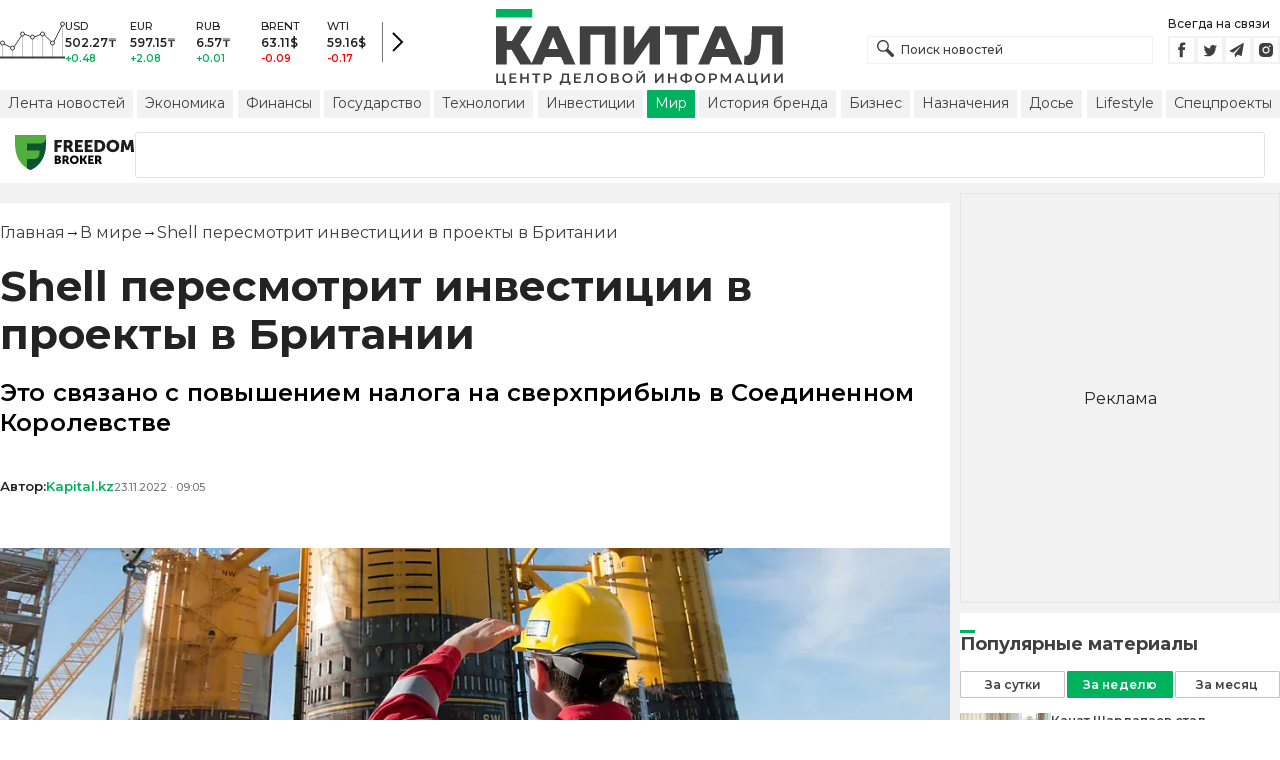

--- FILE ---
content_type: text/html; charset=utf-8
request_url: https://kapital.kz/world/110650/shell-peresmotrit-investitsii-v-proyekty-v-britanii.html
body_size: 36260
content:
<!DOCTYPE html><html lang="ru"><head><meta charSet="utf-8"/><meta name="viewport" content="width=device-width"/><script type="application/ld+json" id="article-schema">{"@context":"http://schema.org","@type":"NewsArticle","mainEntityOfPage":{"@type":"WebPage","@id":"https://kapital.kz/world/110650/shell-peresmotrit-investitsii-v-proyekty-v-britanii.html"},"headline":"Shell пересмотрит инвестиции в проекты в Британии","description":"Это связано с повышением налога на сверхприбыль в Соединенном Королевстве","publishingPrinciples":"https://kapital.kz/agreement.html","image":[{"@context":"https://schema.org","@type":"ImageObject","url":"https://img2.kapital.kz/OjMmeK0WyD0/el:true/rs:fill:1200:627/dpr:1/f:webp/czM6Ly9rYXBpdGFsLXN0YXRpYy9pbWcvMy84L2YvMi83LzhhYmFkOWUwYTQ0M2VjYjgxN2VlZjE0MDRmNS53ZWJw","width":1200,"height":627},{"@context":"https://schema.org","@type":"ImageObject","url":"https://img2.kapital.kz/2UK62SJq_sc/el:true/rs:fill:1600:900/dpr:1/f:webp/czM6Ly9rYXBpdGFsLXN0YXRpYy9pbWcvMy84L2YvMi83LzhhYmFkOWUwYTQ0M2VjYjgxN2VlZjE0MDRmNS53ZWJw","width":1600,"height":900},{"@context":"https://schema.org","@type":"ImageObject","url":"https://img2.kapital.kz/qFNofjx4kb4/el:true/rs:fill:1800:1800/dpr:1/f:webp/czM6Ly9rYXBpdGFsLXN0YXRpYy9pbWcvMy84L2YvMi83LzhhYmFkOWUwYTQ0M2VjYjgxN2VlZjE0MDRmNS53ZWJw","width":1800,"height":1800}],"datePublished":"2022-11-23T09:05:00+06:00","dateModified":"2022-11-23T09:05:00+06:00","author":[[{"@type":"Person","name":"Kapital.kz","url":"https://kapital.kz/author/1769"}]],"keywords":"Новости инвестиций, налоги, Shell, Британия","articleSection":"В мире","articleBody":"Это связано с повышением налога на сверхприбыль в Соединенном Королевстве","about":[{"@type":"Thing","name":"Новости инвестиций","sameAs":"https://kapital.kz/info/novosti-investitsiy"},{"@type":"Thing","name":"налоги","sameAs":"https://kapital.kz/info/nalogi"},{"@type":"Thing","name":"Shell","sameAs":"https://kapital.kz/info/shell"},{"@type":"Thing","name":"Британия","sameAs":"https://kapital.kz/info/britaniya"}],"publisher":{"@type":"NewsMediaOrganization","name":"Центр деловой информации «Капитал»","url":"https://kapital.kz","email":"info@kapital.kz","publishingPrinciples":"https://kapital.kz/agreement.html","foundingDate":"2007","address":{"@type":"PostalAddress","streetAddress":"Мынбаева, 53/116","addressLocality":"Алматы, Республика Казахстан","postalCode":"050057","addressCountry":"KZ"},"contactPoint":{"@type":"ContactPoint","telephone":"+7 727 224-91-51","contactType":"customer support","areaServed":"KZ","availableLanguage":["ru","kk","en"]},"logo":{"@type":"ImageObject","url":"https://kapital.kz/images/logo.svg","width":287,"height":76}}}</script><meta property="og:image" content="https://img2.kapital.kz/OjMmeK0WyD0/el:true/rs:fill:1200:627/dpr:1/f:webp/czM6Ly9rYXBpdGFsLXN0YXRpYy9pbWcvMy84L2YvMi83LzhhYmFkOWUwYTQ0M2VjYjgxN2VlZjE0MDRmNS53ZWJw"/><meta property="og:image:url" content="https://img2.kapital.kz/OjMmeK0WyD0/el:true/rs:fill:1200:627/dpr:1/f:webp/czM6Ly9rYXBpdGFsLXN0YXRpYy9pbWcvMy84L2YvMi83LzhhYmFkOWUwYTQ0M2VjYjgxN2VlZjE0MDRmNS53ZWJw"/><title>Shell пересмотрит инвестиции в проекты в Британии - новости Kapital.kz</title><meta name="description" content="Это связано с повышением налога на сверхприбыль в Соединенном Королевстве ➦ Читайте последние новости на деловом портале Kapital.kz"/><meta property="og:type" content="website"/><meta property="og:title" content="Shell пересмотрит инвестиции в проекты в Британии - новости Kapital.kz"/><meta property="og:description" content="Это связано с повышением налога на сверхприбыль в Соединенном Королевстве ➦ Читайте последние новости на деловом портале Kapital.kz"/><meta property="og:url" content="https://kapital.kz/world/110650/shell-peresmotrit-investitsii-v-proyekty-v-britanii.html"/><meta property="og:image" content="https://img2.kapital.kz/OjMmeK0WyD0/el:true/rs:fill:1200:627/dpr:1/f:webp/czM6Ly9rYXBpdGFsLXN0YXRpYy9pbWcvMy84L2YvMi83LzhhYmFkOWUwYTQ0M2VjYjgxN2VlZjE0MDRmNS53ZWJw"/><meta property="twitter:image" content="https://img2.kapital.kz/OjMmeK0WyD0/el:true/rs:fill:1200:627/dpr:1/f:webp/czM6Ly9rYXBpdGFsLXN0YXRpYy9pbWcvMy84L2YvMi83LzhhYmFkOWUwYTQ0M2VjYjgxN2VlZjE0MDRmNS53ZWJw"/><meta property="og:image:alt" content="Фото: shell.com.kz"/><meta property="twitter:card" content="summary_large_image"/><meta property="twitter:title" content="Shell пересмотрит инвестиции в проекты в Британии - новости Kapital.kz"/><meta property="twitter:description" content="Это связано с повышением налога на сверхприбыль в Соединенном Королевстве ➦ Читайте последние новости на деловом портале Kapital.kz"/><link href="https://kapital.kz/amp/world/110650/shell-peresmotrit-investitsii-v-proyekty-v-britanii.html" rel="amphtml"/><link href="https://kapital.kz/world/110650/shell-peresmotrit-investitsii-v-proyekty-v-britanii.html" rel="canonical"/><script type="application/ld+json" id="breadcrumbs-schema">{
      "@context": "https://schema.org",
      "@type": "BreadcrumbList",
      "itemListElement":
        [
          {
            "@type": "ListItem",
            "position": 1,
            "item": {
              "@id": "https://kapital.kz",
              "name": "Главная"
            }
          },
          {
              "@type": "ListItem",
              "position": 2,
              "item": {
                "@id": "https://kapital.kz/world",
                "name": "В мире"
              }
            },{
              "@type": "ListItem",
              "position": 3,
              "item": {
                "@id": "https://kapital.kz/world/110650/shell-peresmotrit-investitsii-v-proyekty-v-britanii.html",
                "name": "Shell пересмотрит инвестиции в проекты в Британии"
              }
            }
        ]
     }</script><link rel="preload" as="image" imageSrcSet="https://img2.kapital.kz/RKlWTf8AeDs/el:true/rs:fit:640/dpr:1/f:webp/czM6Ly9rYXBpdGFsLXN0YXRpYy9pbWcvMy84L2YvMi83LzhhYmFkOWUwYTQ0M2VjYjgxN2VlZjE0MDRmNS53ZWJw 640w, https://img2.kapital.kz/KstARem3bl4/el:true/rs:fit:750/dpr:1/f:webp/czM6Ly9rYXBpdGFsLXN0YXRpYy9pbWcvMy84L2YvMi83LzhhYmFkOWUwYTQ0M2VjYjgxN2VlZjE0MDRmNS53ZWJw 750w, https://img2.kapital.kz/lE-eAlkCGYk/el:true/rs:fit:828/dpr:1/f:webp/czM6Ly9rYXBpdGFsLXN0YXRpYy9pbWcvMy84L2YvMi83LzhhYmFkOWUwYTQ0M2VjYjgxN2VlZjE0MDRmNS53ZWJw 828w, https://img2.kapital.kz/DiYs_CzoXhY/el:true/rs:fit:1080/dpr:1/f:webp/czM6Ly9rYXBpdGFsLXN0YXRpYy9pbWcvMy84L2YvMi83LzhhYmFkOWUwYTQ0M2VjYjgxN2VlZjE0MDRmNS53ZWJw 1080w, https://img2.kapital.kz/XLNOb4IFvdc/el:true/rs:fit:1200/dpr:1/f:webp/czM6Ly9rYXBpdGFsLXN0YXRpYy9pbWcvMy84L2YvMi83LzhhYmFkOWUwYTQ0M2VjYjgxN2VlZjE0MDRmNS53ZWJw 1200w, https://img2.kapital.kz/sDHvq1on_Ng/el:true/rs:fit:1920/dpr:1/f:webp/czM6Ly9rYXBpdGFsLXN0YXRpYy9pbWcvMy84L2YvMi83LzhhYmFkOWUwYTQ0M2VjYjgxN2VlZjE0MDRmNS53ZWJw 1920w, https://img2.kapital.kz/i6mE8M-d2e4/el:true/rs:fit:2048/dpr:1/f:webp/czM6Ly9rYXBpdGFsLXN0YXRpYy9pbWcvMy84L2YvMi83LzhhYmFkOWUwYTQ0M2VjYjgxN2VlZjE0MDRmNS53ZWJw 2048w, https://img2.kapital.kz/9V43t-GGxWw/el:true/rs:fit:3840/dpr:1/f:webp/czM6Ly9rYXBpdGFsLXN0YXRpYy9pbWcvMy84L2YvMi83LzhhYmFkOWUwYTQ0M2VjYjgxN2VlZjE0MDRmNS53ZWJw 3840w" imageSizes="(min-width: 767px) 75vw, 100vw" fetchpriority="high"/><meta name="next-head-count" content="21"/><meta charSet="utf-8"/><link rel="shortcut icon" href="/favicon.ico"/><link rel="apple-touch-icon" sizes="180x180" href="/apple-touch-icon.png"/><link rel="icon" type="image/png" sizes="32x32" href="/favicon-32x32.png"/><link rel="icon" type="image/png" sizes="16x16" href="/favicon-16x16.png"/><link rel="manifest" href="/site.webmanifest"/><link rel="mask-icon" href="/safari-pinned-tab.svg" color="#5bbad5"/><meta name="msapplication-TileColor" content="#da532c"/><meta name="theme-color" content="#ffffff"/><meta name="google-signin-client_id" content="154855332440-t21v894fsdpqcufugkfv4dkpuj7b8s3k.apps.googleusercontent.com"/><meta name="apple-itunes-app" content="app-id=971573005"/><meta name="og:site_name" content="Деловой портал Капитал.кз"/><meta name="og:image:width" content="1200"/><meta name="og:image:height" content="627"/><link rel="alternate" href="https://kapital.kz/feed" type="application/rss+xml" title="Kapital.kz feed"/><meta name="yandex-verification" content="a32544d6bd259545"/><meta name="google-site-verification" content="SzfolqUjsObYa_RX6opd7acI7QIKV4UxmPco_injOTU"/><script type="application/ld+json">{"@context":"http://schema.org","@type":"Organization","address":{"@type":"PostalAddress","addressLocality":"г. Алматы","streetAddress":"ул. Мынбаева, 53/116"},"name":"Новости Казахстана на сегодня — Kapital.kz","description":"➲ Актуальные казахстанские и мировые новости на деловом портале Kapital.kz. Все самые главные новости Казахстана и мира в сфере экономики, финансов, бизнеса.","url":"https://kapital.kz","telephone":["+7 727 224 91 51"],"email":"info@kapital.kz","logo":"https://kapital.kz/images/logo.svg","sameAs":["https://www.facebook.com/kapital.kz/","https://twitter.com/Kapitalkz","https://t.me/kapitalkz","https://vk.com/kapitalkz","https://www.instagram.com/kapital.kz/"]}</script><script type="application/ld+json">{"@type":"NewsMediaOrganization","name":"Центр деловой информации «Капитал»","url":"https://kapital.kz","email":"info@kapital.kz","publishingPrinciples":"https://kapital.kz/agreement.html","foundingDate":"2007","address":{"@type":"PostalAddress","streetAddress":"Мынбаева, 53/116","addressLocality":"Алматы, Республика Казахстан","postalCode":"050057","addressCountry":"KZ"},"contactPoint":{"@type":"ContactPoint","telephone":"+7 727 224-91-51","contactType":"customer support","areaServed":"KZ","availableLanguage":["ru","kk"],"email":"info@kapital.kz"},"logo":{"@type":"ImageObject","url":"https://kapital.kz/images/logo.svg","width":287,"height":76,"caption":"Логотип Kapital.kz"},"sameAs":["https://t.me/kapitalkz"]}</script><script type="application/ld+json">{"@context":"https://schema.org","@type":"WebSite","url":"https://kapital.kz","name":"Капитал","potentialAction":[{"@type":"SearchAction","target":"https://kapital.kz/search?s={search_term_string}","query-input":"required name=search_term_string"}]}</script><link rel="preload" href="/_next/static/media/48e2044251ef3125-s.p.woff2" as="font" type="font/woff2" crossorigin="anonymous" data-next-font="size-adjust"/><link rel="preload" href="/_next/static/media/904be59b21bd51cb-s.p.woff2" as="font" type="font/woff2" crossorigin="anonymous" data-next-font="size-adjust"/><link rel="preload" href="/_next/static/css/a914f2ee93f0f5fd.css" as="style"/><link rel="stylesheet" href="/_next/static/css/a914f2ee93f0f5fd.css" data-n-g=""/><link rel="preload" href="/_next/static/css/f1322f8fc7d84661.css" as="style"/><link rel="stylesheet" href="/_next/static/css/f1322f8fc7d84661.css" data-n-p=""/><noscript data-n-css=""></noscript><script defer="" nomodule="" src="/_next/static/chunks/polyfills-42372ed130431b0a.js"></script><script defer="" src="/_next/static/chunks/2054.081125a2a55905ce.js"></script><script defer="" src="/_next/static/chunks/473.9fa5becf2d601183.js"></script><script defer="" src="/_next/static/chunks/9703.2f72b51cb9bd6d4b.js"></script><script defer="" src="/_next/static/chunks/7580-88f64841dcca1bd8.js"></script><script defer="" src="/_next/static/chunks/3238-0e05d6ef061a7dc3.js"></script><script defer="" src="/_next/static/chunks/7252-c4c0d30a2c160a84.js"></script><script defer="" src="/_next/static/chunks/4376.fd34f9c89794479c.js"></script><script src="/_next/static/chunks/webpack-1fea17644cee604b.js" defer=""></script><script src="/_next/static/chunks/framework-00597a4af5116654.js" defer=""></script><script src="/_next/static/chunks/main-a342387f75a0a451.js" defer=""></script><script src="/_next/static/chunks/pages/_app-561a58d60bf80510.js" defer=""></script><script src="/_next/static/chunks/5675-1c2e1921c67878e4.js" defer=""></script><script src="/_next/static/chunks/1664-5c9b1f4d0aa65030.js" defer=""></script><script src="/_next/static/chunks/5547-2153b4f306755823.js" defer=""></script><script src="/_next/static/chunks/7998-103636fc58c2a523.js" defer=""></script><script src="/_next/static/chunks/3858-2340c7483d0a2a2e.js" defer=""></script><script src="/_next/static/chunks/1117-1d52a650d289643b.js" defer=""></script><script src="/_next/static/chunks/pages/%5Bcategory%5D/%5Barticle_id%5D/%5Bslug%5D-1d8353fc36f2e968.js" defer=""></script><script src="/_next/static/R-RoxUoENsdYwDpD0DB9c/_buildManifest.js" defer=""></script><script src="/_next/static/R-RoxUoENsdYwDpD0DB9c/_ssgManifest.js" defer=""></script><style data-fela-rehydration="290" data-fela-type="STATIC">* {box-sizing: border-box;margin: 0;padding: 0;}body,html {font-size: 100%;color: #232323;scroll-behavior: smooth;font-family: "Montserrat", -apple-system, BlinkMacSystemFont, "Segoe UI", Roboto, Helvetica, Arial, sans-serif,"Apple Color Emoji", "Segoe UI Emoji", "Segoe UI Symbol";-webkit-font-smoothing: antialiased;}.rdp-root {--rdp-accent-color: #00b25d;--rdp-day_button-width: 36px;--rdp-day_button-height: 36px;--rdp-day-width: 36px;--rdp-day-height: 36px;}.rdp-selected {font-size: larger;}h1,h2,h3,h4,h5,h6 {font-weight: 700;line-height: 1.3;}a {font-weight: 400;transition: all 0.2s ease-in-out;text-decoration: none;color: #00b25d;cursor: pointer;}a:link, a:visited {text-decoration: none;}ul, ol {list-style-type: none;}.amp-img {max-width: 100%;height: auto;}.rhap_time {color: #818181;font-size: 11px;margin-inline: 12px;font-weight: 500;}.rhap_main-controls-button {width: 20px;height: 20px;}@media (max-width: 768px) {.rhap_main-controls-button {width: 30px;height: 30px;}}.rhap_progress-container {margin-inline: 0;}table.table {width: 100%;max-width: 100%;display: block;overflow-x: scroll;overflow-y: hidden;background-color: transparent;border-collapse: collapse;border: none !important;td, th {padding: .75rem;vertical-align: top;border: 1px solid #dee2e6;p {margin: 0;font-size: 13px;line-height: 18px;}}}</style><style data-fela-rehydration="290" data-fela-type="RULE">.a{-webkit-background-color:#f2f2f2;background-color:#f2f2f2}.b{max-width:unset}.c{margin-inline:auto}.d{min-height:100vh}.e{display:-webkit-box;display:-webkit-flex;display:-ms-flexbox;display:flex}.f{flex-direction:column}.g{min-width:290px}.h{max-width:1330px}.i{padding-inline:0}.j{padding-top:5px}.k{-webkit-flex:1;-ms-flex:1;flex:1}.l{width:100%}.m{z-index:1}.p{display:-ms-grid;display:grid}.q{grid-template-columns:1fr}.r{-webkit-align-items:flex-start;-ms-flex-item-align-items:start;align-items:flex-start}.s{column-gap:10px}.t{position:relative}.w{-webkit-background-color:#fff;background-color:#fff}.x{padding:9px 0}.y{z-index:2}.z{padding-inline:20px}.ac{grid-template-columns:repeat(3, 1fr)}.ae{column-gap:20px}.af{-webkit-align-items:center;-ms-flex-item-align-items:center;-ms-grid-row-align-items:center;align-items:center}.ag{-ms-grid-area:1/2/4;-ms-grid-area-span:0/2/4;grid-area:1/1/2/4}.ai{justify-self:center}.aj{-ms-grid-area:2/3/3;-ms-grid-area-span:0/3/3;grid-area:2/2/3/3}.ak{height:100%}.al{min-height:40px}.am{min-width:150px}.ap> a{display:block}.aq> a{position:relative}.ar> a{width:inherit}.as> a{height:inherit}.at{justify-content:space-between}.au{-webkit-align-items:flex-end;-ms-flex-item-align-items:end;align-items:flex-end}.av{margin-bottom:0}.aw{display:none}.az{margin-right:15px}.bb{font-size:12px}.bc{margin-bottom:5px}.bd{font-weight:500}.be{gap:3px}.bf> a{width:28px}.bg> a{height:28px}.bh{display:block}.bk{justify-content:flex-start}.bl{padding-bottom:10px}.bm{grid-template-columns:repeat(5,1fr)}.bn{gap:5px}.bu{font-size:9px}.bv{color:#232323}.bw{text-transform:uppercase}.bx{margin-bottom:2px}.bz{font-size:10px}.ca{font-weight:600}.cc{color:#00b25d}.cd{color:red}.ce{justify-content:center}.cf{border-left:1px solid #777}.cg{width:40px}.ch{height:40px}.ci{height:inherit}.cj::after{position:absolute}.ck::after{content:" "}.cl::after{background:url("/images/icons/search.svg") no-repeat}.cm::after{top:50%}.cn::after{-webkit-transform:translateY(-50%);-moz-transform:translateY(-50%);-ms-transform:translateY(-50%);transform:translateY(-50%)}.co::after{left:10px}.cp::after{width:20px}.cq::after{height:20px}.cr{border:1px solid #f2f2f2}.cs{padding:6px 33px}.ct{font-family:inherit}.cu{line-height:1.17}.cv{text-align:unset}.cy::placeholder{color:#404040}.cz::placeholder{text-align:unset}.da{-ms-grid-area:2/3/4;-ms-grid-area-span:-1/3/4;grid-area:2/1/3/4}.dc{white-space:nowrap}.dd{overflow-x:auto}.de{scrollbar-color:auto}.df{border-radius:1px}.dg{padding:4px 8px 6px}.dh{font-size:14px}.di{-webkit-transition:.3s;transition:.3s}.dj{text-decoration:none}.dk{color:#404040}.dl> a{color:inherit}.dn[aria-current=page]{-webkit-background-color:#00b25d;background-color:#00b25d}.do[aria-current=page]{color:#fff}.dp[aria-current=page]:hover{color:#fff}.dq{justify-self:flex-end}.dr{cursor:pointer}.dt{position:absolute}.du{top:20px}.dv{right:0}.dw> a{color:#404040}.dx> a:hover{color:#00b25d}.dy{color:#fff}.dz{letter-spacing:0.01em}.ea{padding:5px 15px}.eb{-webkit-flex-shrink:0;-ms-flex-shrink:0;flex-shrink:0}.ec{margin-inline:5px 20px}.ed a{display:block}.ee{border:1px solid #e0e3eb}.ef{border-radius:3px}.eg{-webkit-flex:1 1 0;-ms-flex:1 1 0;flex:1 1 0}.eh{min-height:45.6px}.ei{height:110px}.ek{top:50%}.el{left:50%}.em{-webkit-transform:translateX(-50%) translateY(-50%);-moz-transform:translateX(-50%) translateY(-50%);-ms-transform:translateX(-50%) translateY(-50%);transform:translateX(-50%) translateY(-50%)}.ep{grid-column:1 / 3}.er{margin:10px 0}.es{padding-bottom:20px}.et{overflow:hidden}.eu article{width:100%}.ev{gap:10px}.ew{margin-inline:20px}.ez{font-size:11px}.fa{line-height:14px}.fb{color:#777}.fc{padding:11px 0}.fd h3{font-size:1.17em}.fe h3{margin:1em 0}.ff ul{margin:16px 0}.fg ul{list-style:initial}.fh ul{padding-left:40px}.fi a{font-weight:600}.fj a{line-height:24px}.fk{flex-wrap:wrap}.fl{gap:4px}.fm{margin:11px 0 20px}.fn{padding:5px 0}.fo{gap:16px}.fp h4{font-size:17px}.fq h4{line-height:24px}.fu{gap:20px}.fv> a:active{opacity:0.6}.fz{display:inline}.ga{font-size:16px}.gb{font-weight:400}.gc:last-child{margin:0}.gd:last-child:after{display:none}.ge::after{content:'→'}.gf::after{display:inline-block}.gg::after{font-size:15px}.gh::after{color:#232323}.gi::after{margin-inline:7px}.gj:first-letter{text-transform:capitalize}.gk{color:inherit}.gl{list-style-type:none}.gm{padding-top:20px}.gn{margin-bottom:20px}.go{font-size:24px}.gp{line-height:30px}.gq{font-weight:bold}.gy{color:#000}.gz{font-size:20px}.ha{line-height:26px}.hb{letter-spacing:0.2px}.hf{justify-content:start}.hg{font-size:13px}.hh{line-height:1}.hi img{object-fit:contain}.hj figcaption{display:block}.hk figcaption{margin:10px 0 0 20px}.hl figcaption{font-size:16px}.hm figcaption{line-height:24px}.hn figcaption{color:#777}.hp{min-height:45px}.hq .st-btn{min-width:unset !important}.hr .st-btn> span{min-width:unset !important}.hs .st-btn> img{top:9px !important}.ht{text-align:left}.hu{line-height:24px}.hv{margin-top:20px}.hw h3{font-size:calc(20px + 8 * (100vw / 1360))}.hx{max-width:560px}.hy{padding:15px 0}.hz{margin:20px auto}.ia{border-top:1px solid rgba(0,0,0,.15)}.ib{border-bottom:1px solid rgba(0,0,0,.15)}.ie{margin-bottom:3px}.if{min-height:17px}.ig a{color:#00b25d}.ih a{margin-right:10px}.ii a{font-size:11px}.ij time{color:#777}.ik{display:inline-block}.il{font-size:18px}.im{line-height:20px}.in{font-weight:700}.io{-webkit-background-color:#F2F2F2;background-color:#F2F2F2}.ip{padding:4px}.iq{line-height:15px}.ir{-webkit-transition:all .3s ease;transition:all .3s ease}.iw{margin-top:10px}.ix{margin-bottom:15px}.iy::first-letter{border-top:3px solid #00b25d}.iz{grid-template-columns:repeat(3,1fr)}.ja{column-gap:2px}.jb{padding-bottom:5px}.jc{-webkit-background-color:transparent;background-color:transparent}.jd{border:1px solid #c4c4c4}.je{padding:5px 10px}.jf{letter-spacing:.02px}.ji:disabled{-webkit-background-color:#c4c4c4;background-color:#c4c4c4}.jj:disabled{border:1px solid #c4c4c4}.jk{-webkit-background-color:#00b25d;background-color:#00b25d}.jl{border:1px solid #00b25d}.jm{padding-top:10px}.jn{padding-bottom:15px}.jo{row-gap:10px}.jp{border-bottom:1px solid #e3e3e3}.jq{-webkit-flex:1 0 0;-ms-flex:1 0 0;flex:1 0 0}.jr{max-width:91px}.jt{line-height:16px}.ju{-webkit-align-items:baseline;-ms-flex-item-align-items:baseline;align-items:baseline}.jv{padding:20px}.jw{margin-bottom:10px}.jx{min-width:40px}.jy{align-self:flex-start}.jz{margin-top:5px}.ka{border-left:1px solid #ddd}.kb{margin-inline:10px}.kc::after{background:transparent}.kd{text-align:center}.ke::placeholder{text-align:center}.dm:hover{color:#00b25d}.cw:focus{border-color:#00b25d}.cx:focus{outline:0}.fw:active{opacity:0.6}.jg:active{-webkit-transform:scale(0.95);-moz-transform:scale(0.95);-ms-transform:scale(0.95);transform:scale(0.95)}.jh:active{-webkit-transition: 0.1s;transition: 0.1s}</style><style media="(min-width: 576px)" data-fela-rehydration="290" data-fela-type="RULE">.n{padding-top:10px}.o{padding-inline:15px}.ej{display:none}.ex{margin-inline:40px}.fr{flex-direction:row}.fs{justify-content:space-between}.ft{-webkit-align-items:center;-ms-flex-item-align-items:center;-ms-grid-row-align-items:center;align-items:center}</style><style media="(min-width: 767px)" data-fela-rehydration="290" data-fela-type="RULE">.u{grid-template-columns:1fr}.ab{padding-inline:15px}.ah{-ms-grid-area:1/2/2;-ms-grid-area-span:0/2/2;grid-area:1/1/2/2}.an{min-height:76px}.ao{-ms-grid-area:1/2/3;-ms-grid-area-span:1/2/3;grid-area:1/2/2/3}.ax{display:-webkit-box;display:-webkit-flex;display:-ms-flexbox;display:flex}.bi{display:none}.bj{-ms-grid-area:2/3/2;-ms-grid-area-span:-1/3/2;grid-area:2/1/3/2}.bo{padding-inline:20px}.bp{gap:10px}.bq{grid-template-columns:repeat(3,1fr)}.bs:nth-child(n+4){display:none}.by{font-size:11px}.cb{font-size:12px}.db{display:block}.ds{-ms-grid-area:2/3/4;-ms-grid-area-span:1/3/4;grid-area:2/3/3/4}.ey{gap:40px}.fx{flex-direction:row}.fy{gap:5px}.gr{font-size:30px}.gs{line-height:36px}.gt{padding-bottom:20px}.hc{font-size:24px}.hd{line-height:30px}.he{padding-bottom:42px}.ho figcaption{margin-inline:40px}.ic{max-width:200px}.id{margin-right:20px}.is{white-space:nowrap}</style><style media="(min-width: 992px)" data-fela-rehydration="290" data-fela-type="RULE">.v{grid-template-columns:1fr}.ay{margin-bottom:15px}.ba{display:block}.br{grid-template-columns:repeat(5,1fr)}.bt:nth-child(n+4){display:block}.eo{grid-template-columns:minmax(300px, 1fr) 320px}.eq{grid-column:1 / 2}.gu{font-size:36px}.gv{line-height:40px}</style><style media="(max-width: 992px)" data-fela-rehydration="290" data-fela-type="RULE">.en aside{display:none}</style><style media="(min-width: 1200px)" data-fela-rehydration="290" data-fela-type="RULE">.gw{font-size:42px}.gx{line-height:48px}.it{display:-webkit-box;display:-webkit-flex;display:-ms-flexbox;display:flex}.iu{min-height:410px}.iv{border:1px solid #e5e5e5}</style><style media="(max-width: 576px)" data-fela-rehydration="290" data-fela-type="RULE">.js{max-width:140px}</style></head><body><div id="__next"><main class="__className_cc8b65"><div class="a b c d e f"><header class="w x t l y" data-next-page-hide="true"><div class="h g c z ab"><div class="l p ac ae af"><div class="ag ah"><div class="e af bk bl"><div class="aw ba"><svg width="65" height="38" fill="none" xmlns="http://www.w3.org/2000/svg"><path d="M3 22.5l10 5 10-15 10 4 10-4 10 10 10-20" stroke="#404040"></path><path stroke="#C4C4C4" d="M2.5 36.5v-15m10 15v-9m10 9v-23m10 23v-20m10 20v-24m10 24v-15m10 15v-34"></path><circle cx="2.5" cy="22" r="2" fill="#F5F5F5" stroke="#404040"></circle><circle cx="12.5" cy="27" r="2" fill="#F5F5F5" stroke="#404040"></circle><circle cx="22.5" cy="13" r="2" fill="#F5F5F5" stroke="#404040"></circle><circle cx="32.5" cy="16" r="2" fill="#F5F5F5" stroke="#404040"></circle><circle cx="42.5" cy="13" r="2" fill="#F5F5F5" stroke="#404040"></circle><circle cx="52.5" cy="22" r="2" fill="#F5F5F5" stroke="#404040"></circle><circle cx="62.5" cy="3" r="2" fill="#F5F5F5" stroke="#404040"></circle><path fill="#404040" d="M0 35.5h65v2H0z"></path></svg></div><div class="p bm i bn l bo bp bq br"><div class="e f bs bt"><div class="bu bv bd bw bx by">USD</div><div class="bz ca bx cb">502.27<!-- -->₸</div><div class="ca bz cc">+0.48</div></div><div class="e f bs bt"><div class="bu bv bd bw bx by">EUR</div><div class="bz ca bx cb">597.15<!-- -->₸</div><div class="ca bz cc">+2.08</div></div><div class="e f bs bt"><div class="bu bv bd bw bx by">RUB</div><div class="bz ca bx cb">6.57<!-- -->₸</div><div class="ca bz cc">+0.01</div></div><div class="e f bs bt"><div class="bu bv bd bw bx by">BRENT</div><div class="bz ca bx cb">63.11<!-- -->$</div><div class="ca bz cd">-0.09</div></div><div class="e f bs bt"><div class="bu bv bd bw bx by">WTI</div><div class="bz ca bx cb">59.16<!-- -->$</div><div class="ca bz cd">-0.17</div></div></div><a class="e af ce cf cg ch" href="https://finance.kapital.kz"><img alt="go to finance.kapital.kz" loading="lazy" width="12" height="20" decoding="async" data-nimg="1" style="color:transparent" src="/images/icons/currency-arrow.svg"/></a></div></div><div class="ai aj l ak al am an ao ap aq ar as"><a href="/"><img alt="Цифровые Новости Казахстана" title="Цифровые Новости Казахстана " loading="lazy" decoding="async" data-nimg="fill" style="position:absolute;height:100%;width:100%;left:0;top:0;right:0;bottom:0;object-fit:contain;color:transparent" src="/images/logo.svg"/></a></div><div class="at au av aw ax ay"><form id="search-form" class="az l" method="GET" action="/amp/search" target="_top"><div class="t l ci cj ck cl cm cn co cp cq"><input type="text" placeholder="Поиск новостей" name="s" class="l cr bb bd cs ci ct cu cv cw cx cy cz" value=""/></div></form><div class="aw ba"><p class="bb bc bd">Всегда на связи</p><div class="e be bf bg"><a href="https://facebook.com/kapital.kz/"><svg width="28" height="28" viewBox="0 0 28 28" fill="none" xmlns="http://www.w3.org/2000/svg"><path d="M1 27V1H27V27H1Z" stroke="#F2F2F2" stroke-width="2"></path><path fill-rule="evenodd" clip-rule="evenodd" d="M14.8357 21.1957H11.7319V13.8766H10.1809V11.3547H11.7319V9.84065C11.7319 7.78339 12.6072 6.55939 15.0956 6.55939H17.1667V9.08223H15.8722C14.9035 9.08223 14.8395 9.43465 14.8395 10.0924L14.8352 11.3547H17.1809L16.9064 13.8766H14.8352V21.1957H14.8357Z" fill="#404040"></path></svg></a><a href="https://twitter.com/Kapitalkz"><svg width="28" height="28" viewBox="0 0 28 28" fill="none" xmlns="http://www.w3.org/2000/svg"><path d="M1 1H27V27H1V1Z" stroke="#F2F2F2" stroke-width="2"></path><path fill-rule="evenodd" clip-rule="evenodd" d="M19.4254 10.72C19.9917 10.3626 20.4262 9.7959 20.6302 9.12084C20.0999 9.45258 19.514 9.69249 18.8888 9.82238C18.39 9.25983 17.677 8.90906 16.8879 8.90906C15.374 8.90906 14.1472 10.2038 14.1472 11.8004C14.1472 12.0271 14.1699 12.248 14.217 12.4589C11.9391 12.3381 9.91934 11.1882 8.56627 9.43769C8.33017 9.86622 8.19526 10.3626 8.19526 10.8921C8.19526 11.8947 8.67922 12.7799 9.41498 13.2994C8.96553 13.2846 8.54274 13.153 8.17251 12.9379V12.9735C8.17251 14.3749 9.11691 15.5439 10.3727 15.8086C10.1421 15.8764 9.90052 15.9103 9.64951 15.9103C9.47303 15.9103 9.30046 15.893 9.13417 15.8591C9.48244 17.0073 10.4951 17.8445 11.6952 17.8669C10.7563 18.6429 9.57421 19.1045 8.29017 19.1045C8.06897 19.1045 7.85012 19.0921 7.63599 19.0648C8.84944 19.8846 10.2904 20.3636 11.8387 20.3636C16.8824 20.3636 19.6387 15.9575 19.6387 12.1363C19.6387 12.0105 19.6371 11.8856 19.6317 11.7624C20.1674 11.3545 20.6333 10.8449 20.9996 10.265C20.5078 10.495 19.9791 10.6505 19.4254 10.72Z" fill="#404040"></path></svg></a><a href="https://t.me/kapitalkz"><svg width="28" height="28" viewBox="0 0 28 28" fill="none" xmlns="http://www.w3.org/2000/svg"><path d="M1 27V1H27V27H1Z" stroke="#F2F2F2" stroke-width="2"></path><path fill-rule="evenodd" clip-rule="evenodd" d="M19.7198 7.58611L17.7199 19.5859C17.6938 19.7369 17.6105 19.8541 17.4699 19.9374C17.397 19.9791 17.3162 19.9999 17.2277 19.9999C17.1704 19.9999 17.1079 19.9869 17.0402 19.9609L13.5012 18.5156L11.6106 20.8202C11.5169 20.94 11.3893 20.9999 11.2278 20.9999C11.1601 20.9999 11.1028 20.9895 11.0559 20.9687C10.957 20.9322 10.8776 20.871 10.8177 20.7851C10.7578 20.6991 10.7278 20.6041 10.7278 20.4999V17.7734L17.4777 9.50014L9.12629 16.7266L6.04041 15.461C5.84771 15.388 5.74354 15.2448 5.72792 15.0313C5.7175 14.823 5.80083 14.6693 5.97791 14.5704L18.9777 7.07049C19.0558 7.02362 19.1391 7.00018 19.2277 7.00018C19.3318 7.00018 19.4256 7.02883 19.5089 7.08612C19.6808 7.21112 19.7511 7.37778 19.7198 7.58611Z" fill="#404040"></path></svg></a><a href="https://instagram.com/kapital.kz/"><svg width="28" height="28" viewBox="0 0 28 28" fill="none" xmlns="http://www.w3.org/2000/svg"><path d="M1 27V1H27V27H1Z" stroke="#F2F2F2" stroke-width="2"></path><path fill-rule="evenodd" clip-rule="evenodd" d="M20.6292 9.41224C20.8368 9.96235 20.9471 10.5443 20.9549 11.1322C20.9982 11.8715 20.9984 12.1133 21 13.9848L21 14.0109C21 15.907 20.9899 16.1437 20.9565 16.8903C20.9448 17.4717 20.8352 18.0445 20.6307 18.5878C20.4504 19.0517 20.1753 19.473 19.8228 19.8248C19.4704 20.1767 19.0484 20.4513 18.5837 20.6313C18.0398 20.8351 17.4651 20.9451 16.8843 20.9565C16.1418 21 15.8985 21 14 21C12.1015 21 11.8644 20.9899 11.1157 20.9565C10.5337 20.9374 9.95924 20.8193 9.41704 20.6073C8.95218 20.4277 8.52997 20.1532 8.17737 19.8015C7.82477 19.4497 7.54955 19.0284 7.36928 18.5645C7.16482 18.0204 7.0552 17.4476 7.04354 16.8671C7 16.1251 7 15.8829 7 13.9876C7 12.0923 7.01011 11.8555 7.04354 11.1081C7.05452 10.5284 7.16468 9.95487 7.36928 9.41224C7.54925 8.94815 7.82427 8.52668 8.17675 8.17479C8.52923 7.8229 8.9514 7.54833 9.41626 7.36867C9.95996 7.1649 10.5343 7.05468 11.1149 7.04269C11.8574 7 12.1007 7 13.9992 7C15.8977 7 16.1348 7.00931 16.8827 7.04269C17.4636 7.05459 18.0382 7.16482 18.5822 7.36867C19.047 7.54846 19.4691 7.82307 19.8215 8.17494C20.174 8.52682 20.4491 8.94823 20.6292 9.41224ZM10.4005 13.9837C10.4005 15.966 12.009 17.5718 13.9946 17.5718C14.9478 17.5718 15.8619 17.1938 16.5359 16.5209C17.21 15.848 17.5886 14.9353 17.5886 13.9837C17.5886 13.0321 17.21 12.1194 16.5359 11.4465C15.8619 10.7736 14.9478 10.3956 13.9946 10.3956C12.009 10.3956 10.4005 12.0014 10.4005 13.9837ZM16.8936 10.2629C16.8936 10.7255 17.2675 11.0996 17.7317 11.0996C18.1942 11.0996 18.569 10.7255 18.569 10.2629C18.569 10.1531 18.5473 10.0443 18.5052 9.94286C18.4631 9.84139 18.4014 9.7492 18.3236 9.67154C18.2458 9.59389 18.1535 9.53229 18.0519 9.49026C17.9502 9.44823 17.8413 9.4266 17.7313 9.4266C17.6213 9.4266 17.5124 9.44823 17.4107 9.49026C17.3091 9.53229 17.2167 9.59389 17.139 9.67154C17.0612 9.7492 16.9995 9.84139 16.9574 9.94286C16.9153 10.0443 16.8936 10.1531 16.8936 10.2629ZM16.3292 13.9837C16.3292 15.2709 15.2839 16.3144 13.9945 16.3144C12.7052 16.3144 11.6599 15.2709 11.6599 13.9837C11.6599 12.6965 12.7052 11.6529 13.9945 11.6529C15.2839 11.6529 16.3292 12.6965 16.3292 13.9837Z" fill="#404040"></path></svg></a></div></div></div><div class="bh bi bj"><a aria-label="Поиск" href="/search"><svg width="17" height="17" viewBox="0 0 17 17" fill="none" xmlns="http://www.w3.org/2000/svg"><path fill="#404040" fill-rule="evenodd" clip-rule="evenodd" d="M8.90962 11.1258C6.63541 12.4272 3.68593 12.107 1.74402 10.1651C-0.581341 7.83966 -0.581341 4.06945 1.74402 1.74405C4.06939 -0.58135 7.83955 -0.58135 10.1649 1.74405C12.1067 3.6859 12.427 6.63527 11.1258 8.90948C11.331 8.99253 11.5233 9.11726 11.6898 9.28369L16.5017 14.0957C17.1661 14.7601 17.1661 15.8373 16.5017 16.5017C15.8373 17.1661 14.7601 17.1661 14.0957 16.5017L9.2838 11.6897C9.11739 11.5233 8.99267 11.331 8.90962 11.1258ZM9.16351 9.16364C7.39121 10.936 4.51773 10.936 2.74543 9.16364C0.973123 7.39131 0.973123 4.5178 2.74543 2.74547C4.51773 0.973137 7.39121 0.973137 9.16351 2.74547C10.9358 4.5178 10.9358 7.39131 9.16351 9.16364Z"></path></svg></a></div><div class="da j aw db"><ul class="e af dc at dd bn de"><li><a class="a df dg dh bh di dj dk dl dm dn do dp" href="/news">Лента новостей</a></li><li><a class="a df dg dh bh di dj dk dl dm dn do dp" href="/economic">Экономика</a></li><li><a class="a df dg dh bh di dj dk dl dm dn do dp" href="/finance">Финансы</a></li><li><a class="a df dg dh bh di dj dk dl dm dn do dp" href="/gosudarstvo">Государство</a></li><li><a class="a df dg dh bh di dj dk dl dm dn do dp" href="/tehnology">Технологии</a></li><li><a class="a df dg dh bh di dj dk dl dm dn do dp" href="/project/investments">Инвестиции</a></li><li><a class="a df dg dh bh di dj dk dl dm dn do dp" aria-current="page" href="/world">Мир</a></li><li><a class="a df dg dh bh di dj dk dl dm dn do dp" href="/project/brands">История бренда</a></li><li><a class="a df dg dh bh di dj dk dl dm dn do dp" href="/business">Бизнес</a></li><li><a class="a df dg dh bh di dj dk dl dm dn do dp" href="/naznacheniya">Назначения</a></li><li><a class="a df dg dh bh di dj dk dl dm dn do dp" href="/dossiers">Досье</a></li><li><a class="a df dg dh bh di dj dk dl dm dn do dp" href="/lifestyle">Lifestyle</a></li><li><a class="a df dg dh bh di dj dk dl dm dn do dp" href="/special">Спецпроекты</a></li></ul></div><div class="bh dq t dr bi ds"><img alt="Burger Icon" role="button" tabindex="0" loading="lazy" width="20" height="12" decoding="async" data-nimg="1" style="color:transparent" src="/images/icons/burger.svg"/><ul class="aw dt du dv am"><li class="a df dg dh di dj dw dx"><a href="/news">Лента новостей</a></li><li class="a df dg dh di dj dw dx"><a href="/economic">Экономика</a></li><li class="a df dg dh di dj dw dx"><a href="/finance">Финансы</a></li><li class="a df dg dh di dj dw dx"><a href="/gosudarstvo">Государство</a></li><li class="a df dg dh di dj dw dx"><a href="/tehnology">Технологии</a></li><li class="a df dg dh di dj dw dx"><a href="/project/investments">Инвестиции</a></li><li class="a df dg dh di dj dw dx"><a href="/world">Мир</a></li><li class="a df dg dh di dj dw dx"><a href="/project/brands">История бренда</a></li><li class="a df dg dh di dj dw dx"><a href="/business">Бизнес</a></li><li class="a df dg dh di dj dw dx"><a href="/naznacheniya">Назначения</a></li><li class="a df dg dh di dj dw dx"><a href="/dossiers">Досье</a></li><li class="a df dg dh di dj dw dx"><a href="/lifestyle">Lifestyle</a></li><li class="a df dg dh di dj dw dx"><a href="/special">Спецпроекты</a></li></ul></div></div></div></header><div class="t w dy dz m"><div class="e c h ea af"><div class="ai eb ec ed"><a target="_blank" title="Freedom Finance" href="https://fbroker.kz/?utm_source=Kapital.kz&amp;utm_medium=widget&amp;utm_campaign=PR_2025"><img alt="Freedom Broker" loading="lazy" width="120" height="35" decoding="async" data-nimg="1" style="color:transparent" src="/images/icons/freedom-broker.svg"/></a></div><div class="ee ef eg eh"></div></div></div><div class="g h c i j k l m a n o"><div class="ce af ei t e ej"><div style="z-index:1"></div><div class="dt ek el em"><p class="text-base font-medium leading-none tracking-wide text-[#cecece]">Реклама</p></div></div><div class="p q r s t u v"><div class="infinite-scroll-component__outerdiv"><div class="infinite-scroll-component " style="height:auto;overflow:auto;-webkit-overflow-scrolling:touch;width:100%"><div class="p q s en eo"><div class="ep eq"><div class="l w er es et eu"><div class="e ev bk ew ex ey"><ol class="bh gl gm gn"><li class="fz ga gb dk gc gd ge gf gg gh gi gj"><a class="dj gk dm" href="/">Главная</a></li><li class="fz ga gb dk gc gd ge gf gg gh gi gj"><a class="dj gk dm" href="/world">В мире</a></li><li class="fz ga gb dk gc gd ge gf gg gh gi gj">Shell пересмотрит инвестиции в проекты в Британии</li></ol></div><article><div class="e f ew ex"><h1 class="go gp gq bl gr gs gt gu gv gw gx">Shell пересмотрит инвестиции в проекты в Британии</h1><h2 class="gy gz ha hb ca es hc hd he">Это связано с повышением налога на сверхприбыль в Соединенном Королевстве</h2><div class="e fk hf au hg ca bl bn hh"><span>Автор<!-- -->:</span><div><a class="cc ca" href="https://kapital.kz/author/1769"><span rel="author">Kapital.kz</span></a></div><time class="fb ez bd">23.11.2022 · 09:05</time></div><div class="bl hp hq hr hs"><div></div></div></div><figure class="hi hj hk hl hm hn ho"><img alt="Фото: shell.com.kz" fetchpriority="high" width="1200" height="675" decoding="async" data-nimg="1" style="color:transparent;width:100%;height:auto" sizes="(min-width: 767px) 75vw, 100vw" srcSet="https://img2.kapital.kz/RKlWTf8AeDs/el:true/rs:fit:640/dpr:1/f:webp/czM6Ly9rYXBpdGFsLXN0YXRpYy9pbWcvMy84L2YvMi83LzhhYmFkOWUwYTQ0M2VjYjgxN2VlZjE0MDRmNS53ZWJw 640w, https://img2.kapital.kz/KstARem3bl4/el:true/rs:fit:750/dpr:1/f:webp/czM6Ly9rYXBpdGFsLXN0YXRpYy9pbWcvMy84L2YvMi83LzhhYmFkOWUwYTQ0M2VjYjgxN2VlZjE0MDRmNS53ZWJw 750w, https://img2.kapital.kz/lE-eAlkCGYk/el:true/rs:fit:828/dpr:1/f:webp/czM6Ly9rYXBpdGFsLXN0YXRpYy9pbWcvMy84L2YvMi83LzhhYmFkOWUwYTQ0M2VjYjgxN2VlZjE0MDRmNS53ZWJw 828w, https://img2.kapital.kz/DiYs_CzoXhY/el:true/rs:fit:1080/dpr:1/f:webp/czM6Ly9rYXBpdGFsLXN0YXRpYy9pbWcvMy84L2YvMi83LzhhYmFkOWUwYTQ0M2VjYjgxN2VlZjE0MDRmNS53ZWJw 1080w, https://img2.kapital.kz/XLNOb4IFvdc/el:true/rs:fit:1200/dpr:1/f:webp/czM6Ly9rYXBpdGFsLXN0YXRpYy9pbWcvMy84L2YvMi83LzhhYmFkOWUwYTQ0M2VjYjgxN2VlZjE0MDRmNS53ZWJw 1200w, https://img2.kapital.kz/sDHvq1on_Ng/el:true/rs:fit:1920/dpr:1/f:webp/czM6Ly9rYXBpdGFsLXN0YXRpYy9pbWcvMy84L2YvMi83LzhhYmFkOWUwYTQ0M2VjYjgxN2VlZjE0MDRmNS53ZWJw 1920w, https://img2.kapital.kz/i6mE8M-d2e4/el:true/rs:fit:2048/dpr:1/f:webp/czM6Ly9rYXBpdGFsLXN0YXRpYy9pbWcvMy84L2YvMi83LzhhYmFkOWUwYTQ0M2VjYjgxN2VlZjE0MDRmNS53ZWJw 2048w, https://img2.kapital.kz/9V43t-GGxWw/el:true/rs:fit:3840/dpr:1/f:webp/czM6Ly9rYXBpdGFsLXN0YXRpYy9pbWcvMy84L2YvMi83LzhhYmFkOWUwYTQ0M2VjYjgxN2VlZjE0MDRmNS53ZWJw 3840w" src="https://img2.kapital.kz/9V43t-GGxWw/el:true/rs:fit:3840/dpr:1/f:webp/czM6Ly9rYXBpdGFsLXN0YXRpYy9pbWcvMy84L2YvMi83LzhhYmFkOWUwYTQ0M2VjYjgxN2VlZjE0MDRmNS53ZWJw"/><figcaption>Фото: shell.com.kz</figcaption></figure><div class=""><p class="ht ga hu hv gn ew ex">Англо-голландская нефтегазовая компания Shell Plc
намерена провести переоценку плана инвестиций в проекты в Соединенном
Королевстве в связи с необходимостью уплаты налогов на сверхприбыль, заявил
глава британского подразделения Shell Дэвид Банч, пишет <a href="https://www.interfax.kz/?lang=rus" target="_blank" rel="noreferrer noopener">Интерфакс-Казахстан</a>. </p><p class="ht ga hu hv gn ew ex">
«Нам придется переоценить каждый проект в каждом
отдельном случае. Когда растут налоги, остается меньше располагаемой прибыли,
которую можно реинвестировать», - заявил Дэвид Банч в ходе мероприятия
Федерации британской промышленности (CBI) в Бирмингеме.</p><p class="ht ga hu hv gn ew ex">
Новый глава Минфина Великобритании Джереми Хант на
прошлой неделе объявил о повышении налога на сверхприбыль нефтяных компаний,
который был введен в мае. Ставка налога была поднята до 35% с 25%, а его
действие - продлено до 2028 года. </p><p class="ht ga hu hv gn ew ex">При этом правительство теперь также будет взимать налог в
размере 45% сверхприбыли производителей возобновляемого, ядерного и биотоплива.
Дэвид Банч отметил, что британское правительство
не предусмотрело механизм корректировки ставки налога в случае изменения
рыночных цен на нефть и газ, добавив, что этот механизм помог бы компаниям
лучше планировать инвестиции.
Shell объявила о плане капзатрат в Великобритании
на сумму 25 млрд фунтов стерлингов (29,6 млрд долларов) в начале года. Компания
собирается инвестировать в новые нефтегазовые проекты, а также в строительство
офшорных ветряных электростанций и производство водородного топлива. </p><p class="ht ga hu hv gn ew ex">
Shell в прошлом месяце сообщила, что в третьем
квартале ее налог на сверхприбыль в Великобритании был нулевым, поскольку
компания инвестировала большую часть прибыли в страну. Ожидается, что она
начнет платить этот налог со следующего года.</p><div class="t hw ew ex"><h3>Читайте также</h3><article class="hx hy hz e ia ib dj"><a class="aw db ic id" href="/economic/110267/prezident-provel-vstrechu-s-rukovodstvom-kompanii-shell.html"><img alt="Президент провел встречу с руководством компании Shell" loading="lazy" width="0" height="0" decoding="async" data-nimg="1" style="color:transparent;width:100%;height:auto" sizes="100vw" srcSet="https://img2.kapital.kz/58b5rUQ6eOk/el:true/rs:fit/dpr:1/f:webp/czM6Ly9rYXBpdGFsLXN0YXRpYy9pbWcvYS8wLzcvNS9mLzlhZDE0MGY3OGM4NDhhMTdiZWUxN2JhOWZiYy5qcGc 640w, https://img2.kapital.kz/58b5rUQ6eOk/el:true/rs:fit/dpr:1/f:webp/czM6Ly9rYXBpdGFsLXN0YXRpYy9pbWcvYS8wLzcvNS9mLzlhZDE0MGY3OGM4NDhhMTdiZWUxN2JhOWZiYy5qcGc 750w, https://img2.kapital.kz/58b5rUQ6eOk/el:true/rs:fit/dpr:1/f:webp/czM6Ly9rYXBpdGFsLXN0YXRpYy9pbWcvYS8wLzcvNS9mLzlhZDE0MGY3OGM4NDhhMTdiZWUxN2JhOWZiYy5qcGc 828w, https://img2.kapital.kz/58b5rUQ6eOk/el:true/rs:fit/dpr:1/f:webp/czM6Ly9rYXBpdGFsLXN0YXRpYy9pbWcvYS8wLzcvNS9mLzlhZDE0MGY3OGM4NDhhMTdiZWUxN2JhOWZiYy5qcGc 1080w, https://img2.kapital.kz/58b5rUQ6eOk/el:true/rs:fit/dpr:1/f:webp/czM6Ly9rYXBpdGFsLXN0YXRpYy9pbWcvYS8wLzcvNS9mLzlhZDE0MGY3OGM4NDhhMTdiZWUxN2JhOWZiYy5qcGc 1200w, https://img2.kapital.kz/58b5rUQ6eOk/el:true/rs:fit/dpr:1/f:webp/czM6Ly9rYXBpdGFsLXN0YXRpYy9pbWcvYS8wLzcvNS9mLzlhZDE0MGY3OGM4NDhhMTdiZWUxN2JhOWZiYy5qcGc 1920w, https://img2.kapital.kz/58b5rUQ6eOk/el:true/rs:fit/dpr:1/f:webp/czM6Ly9rYXBpdGFsLXN0YXRpYy9pbWcvYS8wLzcvNS9mLzlhZDE0MGY3OGM4NDhhMTdiZWUxN2JhOWZiYy5qcGc 2048w, https://img2.kapital.kz/58b5rUQ6eOk/el:true/rs:fit/dpr:1/f:webp/czM6Ly9rYXBpdGFsLXN0YXRpYy9pbWcvYS8wLzcvNS9mLzlhZDE0MGY3OGM4NDhhMTdiZWUxN2JhOWZiYy5qcGc 3840w" src="https://img2.kapital.kz/58b5rUQ6eOk/el:true/rs:fit/dpr:1/f:webp/czM6Ly9rYXBpdGFsLXN0YXRpYy9pbWcvYS8wLzcvNS9mLzlhZDE0MGY3OGM4NDhhMTdiZWUxN2JhOWZiYy5qcGc"/></a><div class="k"><div class="bz bd ie if ig ih ii ij"><a href="/economic">Экономика</a><time dateTime="2022-11-09 23:31:00">09.11.2022 · 23:31</time></div><a class="ik dk il im in bc" href="/economic/110267/prezident-provel-vstrechu-s-rukovodstvom-kompanii-shell.html">Президент провел встречу с руководством компании Shell</a><p class="dk ga hu bd">Собеседники обсудили дальнейшее освоение месторождений Карачаганак и Кашаган</p></div></article></div></div><div class="ew ex"><p class="ez fa fb fc">При работе с материалами Центра деловой информации Kapital.kz разрешено использование лишь 30% текста с обязательной гиперссылкой на источник. При использовании полного материала необходимо разрешение редакции.</p><div class="fd fe ff fg fh fi fj"><h3>Вам может быть интересно</h3><ul></ul></div><div class="e fk fl ce fm fn"><a class="bh io df dr ip dk hg ca iq ir is dm" href="/info/novosti-investitsiy">Новости инвестиций</a><a class="bh io df dr ip dk hg ca iq ir is dm" href="/info/nalogi">налоги</a><a class="bh io df dr ip dk hg ca iq ir is dm" href="/info/shell">Shell</a><a class="bh io df dr ip dk hg ca iq ir is dm" href="/info/britaniya">Британия</a></div><div class="e f fo"><div class="e f fk ev fp fq fr fs ft"><h4>Читайте Kapital.kz в</h4><div class="e fu fv ey"><a href="https://t.me/kapitalkz" title="Официальный аккаунт Капитал.kz в Telegram" target="_blank" rel="noopener noreferrer"><img alt="Telegram" loading="lazy" width="40" height="40" decoding="async" data-nimg="1" style="color:transparent" src="/images/icons/telegram-color.svg"/></a><a href="https://www.instagram.com/kapital.kz" title="Официальный аккаунт Капитал.kz в Instagram" target="_blank" rel="noopener noreferrer"><img alt="Instagram" loading="lazy" width="40" height="40" decoding="async" data-nimg="1" style="color:transparent" src="/images/icons/instagram-color.svg"/></a><a href="https://www.facebook.com/kapital.kz" title="Официальный аккаунт Капитал.kz в Facebook" target="_blank" rel="noopener noreferrer"><img alt="Facebook" loading="lazy" width="40" height="40" decoding="async" data-nimg="1" style="color:transparent" src="/images/icons/facebook-color.svg"/></a></div></div><a href="https://t.me/kapitalkz" title="Официальный аккаунт Капитал.kz в Telegram" target="_blank" rel="noopener noreferrer" class="fw"><picture><source srcSet="/images/telegram-logo-mobile.png" media="(max-width: 767px)"/><img src="/images/telegram-logo-desktop.png" width="2000" height="50" style="width:100%;height:auto" alt="telegram" loading="lazy"/></picture></a></div></div></article></div><div class="e f fx fy"></div></div><aside class="e f at"><div class="sticky-outer-wrapper"><div class="sticky-inner-wrapper bl" style="position:relative;top:0px"><div class="ce af ei t aw it iu iv"><div style="z-index:1"></div><div class="dt ek el em"><p class="text-base font-medium leading-none tracking-wide text-[#cecece]">Реклама</p></div></div><div class="w iw"><h2 class="il dk ix gm z iy">Популярные материалы</h2><div class="p iz ja z jb"><div class="e bk"><button class="l jc jd df dr bb dk je ct ca jf jg jh ji jj">За сутки</button></div><div class="e bk"><button class="l jk jl df dr bb dy je ct ca jf jg jh ji jj">За неделю</button></div><div class="e bk"><button class="l jc jd df dr bb dk je ct ca jf jg jh ji jj">За месяц</button></div></div><article class="jm jn t e fk ev jo jp z"><div class="aw jq ak l jr db js"><a aria-label="Канат Шарлапаев стал председателем президиума Нацпалаты" href="/naznacheniya/144339/kanat-sharlapaev-stal-predsedatelem-prezidiuma-nacpalaty.html"><img alt="primeminister.kz" loading="lazy" width="91" height="60" decoding="async" data-nimg="1" style="color:inherit;object-fit:cover;width:100%;height:auto;aspect-ratio:200/133" srcSet="https://img2.kapital.kz/CWsgUN9ys2E/el:true/rs:fit:91:60/dpr:2/f:webp/czM6Ly9rYXBpdGFsLXN0YXRpYy9pbWcvNWJiMmI5MDFmZThiNTg5OTVhZmU4ZTk1ZDc0NjYzMDkvNWJiMmI5MDFmZThiNTg5OTVhZmU4ZTk1ZDc0NjYzMDkuanBlZw 1x, https://img2.kapital.kz/CWsgUN9ys2E/el:true/rs:fit:91:60/dpr:2/f:webp/czM6Ly9rYXBpdGFsLXN0YXRpYy9pbWcvNWJiMmI5MDFmZThiNTg5OTVhZmU4ZTk1ZDc0NjYzMDkvNWJiMmI5MDFmZThiNTg5OTVhZmU4ZTk1ZDc0NjYzMDkuanBlZw 2x" src="https://img2.kapital.kz/CWsgUN9ys2E/el:true/rs:fit:91:60/dpr:2/f:webp/czM6Ly9rYXBpdGFsLXN0YXRpYy9pbWcvNWJiMmI5MDFmZThiNTg5OTVhZmU4ZTk1ZDc0NjYzMDkvNWJiMmI5MDFmZThiNTg5OTVhZmU4ZTk1ZDc0NjYzMDkuanBlZw"/></a></div><div class="jq"><a aria-label="Канат Шарлапаев стал председателем президиума Нацпалаты" href="/naznacheniya/144339/kanat-sharlapaev-stal-predsedatelem-prezidiuma-nacpalaty.html"><h3 class="bb jt ca bc dk">Канат Шарлапаев стал председателем президиума Нацпалаты</h3></a><div class="bz bd e bn ju"><time dateTime="2026-01-23T07:13:54.000Z" class="fb">23.01.2026 · 12:13</time></div></div></article><article class="jm jn t e fk ev jo jp z"><div class="aw jq ak l jr db js"><a aria-label="Евразийский банк раскрыл информацию о финансовых результатах 2025 года" href="/finance/144317/evrazijskij-bank-raskryl-informaciyu-o-finansovyh-rezultatah-2025-goda.html"><img alt="Фото: Руслан Пряников" loading="lazy" width="91" height="60" decoding="async" data-nimg="1" style="color:inherit;object-fit:cover;width:100%;height:auto;aspect-ratio:200/133" srcSet="https://img2.kapital.kz/4wqRr6S5muI/el:true/rs:fit:91:60/dpr:2/f:webp/czM6Ly9rYXBpdGFsLXN0YXRpYy9pbWcvNDMwY2M0YjUyZmZmNjA2MTdhNDk4YmEwOThjNzFlNjMvNDMwY2M0YjUyZmZmNjA2MTdhNDk4YmEwOThjNzFlNjMuanBn 1x, https://img2.kapital.kz/4wqRr6S5muI/el:true/rs:fit:91:60/dpr:2/f:webp/czM6Ly9rYXBpdGFsLXN0YXRpYy9pbWcvNDMwY2M0YjUyZmZmNjA2MTdhNDk4YmEwOThjNzFlNjMvNDMwY2M0YjUyZmZmNjA2MTdhNDk4YmEwOThjNzFlNjMuanBn 2x" src="https://img2.kapital.kz/4wqRr6S5muI/el:true/rs:fit:91:60/dpr:2/f:webp/czM6Ly9rYXBpdGFsLXN0YXRpYy9pbWcvNDMwY2M0YjUyZmZmNjA2MTdhNDk4YmEwOThjNzFlNjMvNDMwY2M0YjUyZmZmNjA2MTdhNDk4YmEwOThjNzFlNjMuanBn"/></a></div><div class="jq"><a aria-label="Евразийский банк раскрыл информацию о финансовых результатах 2025 года" href="/finance/144317/evrazijskij-bank-raskryl-informaciyu-o-finansovyh-rezultatah-2025-goda.html"><h3 class="bb jt ca bc dk">Евразийский банк раскрыл информацию о финансовых результатах 2025 года</h3></a><div class="bz bd e bn ju"><time dateTime="2026-01-22T11:15:33.000Z" class="fb">22.01.2026 · 16:15</time></div></div></article><article class="jm jn t e fk ev jo jp z"><div class="aw jq ak l jr db js"><a aria-label="Зачем Айдын Рахимбаев создал новую компанию на площадке МФЦА" href="/finance/144432/zachem-ajdyn-rahimbaev-sozdal-novuyu-kompaniyu-na-ploshadke-mfca.html"><img alt="Фото: Владимир Третьяков " loading="lazy" width="91" height="60" decoding="async" data-nimg="1" style="color:inherit;object-fit:cover;width:100%;height:auto;aspect-ratio:200/133" srcSet="https://img2.kapital.kz/uqg88uH0U-4/el:true/rs:fit:91:60/dpr:2/f:webp/czM6Ly9rYXBpdGFsLXN0YXRpYy9pbWcvODNmYzU3NTcwMGFhZTlhMGIyMDBkZmU3MGM4MjMwN2UvODNmYzU3NTcwMGFhZTlhMGIyMDBkZmU3MGM4MjMwN2Uud2VicA 1x, https://img2.kapital.kz/uqg88uH0U-4/el:true/rs:fit:91:60/dpr:2/f:webp/czM6Ly9rYXBpdGFsLXN0YXRpYy9pbWcvODNmYzU3NTcwMGFhZTlhMGIyMDBkZmU3MGM4MjMwN2UvODNmYzU3NTcwMGFhZTlhMGIyMDBkZmU3MGM4MjMwN2Uud2VicA 2x" src="https://img2.kapital.kz/uqg88uH0U-4/el:true/rs:fit:91:60/dpr:2/f:webp/czM6Ly9rYXBpdGFsLXN0YXRpYy9pbWcvODNmYzU3NTcwMGFhZTlhMGIyMDBkZmU3MGM4MjMwN2UvODNmYzU3NTcwMGFhZTlhMGIyMDBkZmU3MGM4MjMwN2Uud2VicA"/></a></div><div class="jq"><a aria-label="Зачем Айдын Рахимбаев создал новую компанию на площадке МФЦА" href="/finance/144432/zachem-ajdyn-rahimbaev-sozdal-novuyu-kompaniyu-na-ploshadke-mfca.html"><h3 class="bb jt ca bc dk">Зачем Айдын Рахимбаев создал новую компанию на площадке МФЦА</h3></a><div class="bz bd e bn ju"><time dateTime="2026-01-27T08:37:56.000Z" class="fb">27.01.2026 · 13:37</time></div></div></article><article class="jm jn t e fk ev jo jp z"><div class="aw jq ak l jr db js"><a aria-label="ERG объявила о рекордных инвестициях в 2026 году" href="/economic/144297/erg-obuyavila-o-rekordnyh-investiciyah-v-2026-godu.html"><img alt="" loading="lazy" width="91" height="60" decoding="async" data-nimg="1" style="color:inherit;object-fit:cover;width:100%;height:auto;aspect-ratio:200/133" srcSet="https://img2.kapital.kz/7uZHoi7BBB8/el:true/rs:fit:91:60/dpr:2/f:webp/czM6Ly9rYXBpdGFsLXN0YXRpYy9pbWcvODViMGU2MGM0YTEyM2VmYjcyYzdiMjIyYTk3NzNlNzYvODViMGU2MGM0YTEyM2VmYjcyYzdiMjIyYTk3NzNlNzYuanBlZw 1x, https://img2.kapital.kz/7uZHoi7BBB8/el:true/rs:fit:91:60/dpr:2/f:webp/czM6Ly9rYXBpdGFsLXN0YXRpYy9pbWcvODViMGU2MGM0YTEyM2VmYjcyYzdiMjIyYTk3NzNlNzYvODViMGU2MGM0YTEyM2VmYjcyYzdiMjIyYTk3NzNlNzYuanBlZw 2x" src="https://img2.kapital.kz/7uZHoi7BBB8/el:true/rs:fit:91:60/dpr:2/f:webp/czM6Ly9rYXBpdGFsLXN0YXRpYy9pbWcvODViMGU2MGM0YTEyM2VmYjcyYzdiMjIyYTk3NzNlNzYvODViMGU2MGM0YTEyM2VmYjcyYzdiMjIyYTk3NzNlNzYuanBlZw"/></a></div><div class="jq"><a aria-label="ERG объявила о рекордных инвестициях в 2026 году" href="/economic/144297/erg-obuyavila-o-rekordnyh-investiciyah-v-2026-godu.html"><h3 class="bb jt ca bc dk">ERG объявила о рекордных инвестициях в 2026 году</h3></a><div class="bz bd e bn ju"><time dateTime="2026-01-22T06:05:04.000Z" class="fb">22.01.2026 · 11:05</time></div></div></article><article class="jm jn t e fk ev jo jp z"><div class="aw jq ak l jr db js"><a aria-label="Citix объявляет о смене CEO" href="/naznacheniya/144243/citix-obuyavlyaet-o-smene-ceo.html"><img alt="" loading="lazy" width="91" height="60" decoding="async" data-nimg="1" style="color:inherit;object-fit:cover;width:100%;height:auto;aspect-ratio:200/133" srcSet="https://img2.kapital.kz/7JvFAFRQJ1E/el:true/rs:fit:91:60/dpr:2/f:webp/czM6Ly9rYXBpdGFsLXN0YXRpYy9pbWcvOTQyMjQxMzMyNWFkZWRmNzE1MWRjZjY3ZGYxMjkzZWQvOTQyMjQxMzMyNWFkZWRmNzE1MWRjZjY3ZGYxMjkzZWQuUE5H 1x, https://img2.kapital.kz/7JvFAFRQJ1E/el:true/rs:fit:91:60/dpr:2/f:webp/czM6Ly9rYXBpdGFsLXN0YXRpYy9pbWcvOTQyMjQxMzMyNWFkZWRmNzE1MWRjZjY3ZGYxMjkzZWQvOTQyMjQxMzMyNWFkZWRmNzE1MWRjZjY3ZGYxMjkzZWQuUE5H 2x" src="https://img2.kapital.kz/7JvFAFRQJ1E/el:true/rs:fit:91:60/dpr:2/f:webp/czM6Ly9rYXBpdGFsLXN0YXRpYy9pbWcvOTQyMjQxMzMyNWFkZWRmNzE1MWRjZjY3ZGYxMjkzZWQvOTQyMjQxMzMyNWFkZWRmNzE1MWRjZjY3ZGYxMjkzZWQuUE5H"/></a></div><div class="jq"><a aria-label="Citix объявляет о смене CEO" href="/naznacheniya/144243/citix-obuyavlyaet-o-smene-ceo.html"><h3 class="bb jt ca bc dk">Citix объявляет о смене CEO</h3></a><div class="bz bd e bn ju"><time dateTime="2026-01-21T05:30:00.000Z" class="fb">21.01.2026 · 10:30</time></div></div></article></div><div class="jv w iw" id="digest_1"><h2 class="il dk in ix iy">Дайджест новостей</h2><div class="jw e"><div class="jx jy jz"><svg width="38" height="24" viewBox="0 0 38 24" fill="none" xmlns="http://www.w3.org/2000/svg"><path fill-rule="evenodd" clip-rule="evenodd" d="M19.034 15.2245L14.5903 12.2621L3.7288 22H34.1654L22.9547 12.284L19.034 15.2245ZM24.6021 11.0652L36 20.9434V2.70674L24.6021 11.0652ZM38 24H0V0H38V24ZM33.5817 2H4.29093L15.0801 10.1849L18.966 12.7755L22.4086 10.1935L33.5817 2ZM12.9302 11.0643L2 2.77243V20.8638L12.9302 11.0643Z" fill="#00B35D"></path></svg></div><div class="ka kb"></div><p class="ez bd">Подпишитесь на недельный обзор главных казахстанских и мировых событий</p></div><form method="GET" action="#" target="_top"><div class="e f ev"><div class="t l ci cj ck kc cm cn co cp cq"><input type="text" placeholder="Введите свой e-mail" aria-invalid="false" name="email" class="l cr bb bd cs ci ct cu kd cw cx cy ke"/></div><div class="e bk"><button type="submit" class="l jk jl df dr bb dy je ct ca jf jg jh ji jj">Подписаться на новости</button></div></div></form></div></div></div><div id="stop_scroll-110650"></div></aside></div></div></div></div></div></div></main></div><script id="__NEXT_DATA__" type="application/json">{"props":{"pageProps":{"baseAppData":{"globalSettings":{"updatedBy":1,"banner_url":"","banner_text":"","mourning_mode":false},"currencyRates":[{"id":2216,"pubdate":20260128,"value":688.21,"change":"+2.36","index":"UP","code":"GBP","created_at":"2026-01-27T15:00:00.000Z","updated_at":"2026-01-28T10:00:00.000Z"},{"id":2215,"pubdate":20260128,"value":11.57,"change":"0.00","index":null,"code":"TRY","created_at":"2026-01-27T15:00:00.000Z","updated_at":"2026-01-28T10:00:00.000Z"},{"id":2214,"pubdate":20260128,"value":6.57,"change":"+0.01","index":"UP","code":"RUB","created_at":"2026-01-27T15:00:00.000Z","updated_at":"2026-01-28T10:00:00.000Z"},{"id":2213,"pubdate":20260128,"value":72.22,"change":"+0.06","index":"UP","code":"CNY","created_at":"2026-01-27T15:00:00.000Z","updated_at":"2026-01-28T10:00:00.000Z"},{"id":2212,"pubdate":20260128,"value":597.15,"change":"+2.08","index":"UP","code":"EUR","created_at":"2026-01-27T15:00:00.000Z","updated_at":"2026-01-28T10:00:00.000Z"},{"id":2211,"pubdate":20260128,"value":502.27,"change":"+0.48","index":"UP","code":"USD","created_at":"2026-01-27T15:00:00.000Z","updated_at":"2026-01-28T10:00:00.000Z"},{"id":1868,"pubdate":20251201,"value":59.16,"change":"-0.17","index":"DOWN","code":"WTI","created_at":"2025-12-01T00:00:54.000Z","updated_at":"2025-12-01T13:00:16.000Z"},{"id":1867,"pubdate":20251201,"value":63.11,"change":"-0.09","index":"DOWN","code":"BRENT","created_at":"2025-12-01T00:00:54.000Z","updated_at":"2025-12-01T13:00:16.000Z"},{"id":496,"pubdate":20250516,"value":2601.83509693612,"change":"+3.45","index":"UP","code":"ETH","created_at":"2025-05-15T19:00:01.000Z","updated_at":"2025-05-16T08:00:01.000Z"},{"id":495,"pubdate":20250516,"value":103730.07707408,"change":"-275.28","index":"DOWN","code":"BTC","created_at":"2025-05-15T19:00:01.000Z","updated_at":"2025-05-16T08:00:01.000Z"}]},"article_id":110650,"dehydratedState":{"mutations":[],"queries":[{"dehydratedAt":1769598081756,"state":{"data":{"projects":[{"id":203,"name":"30 лет партнерства, инноваций и инвестиций","slug":"cci","description":"","image":"7f5b5334ff567fb59fdc6b7275dafc89/7f5b5334ff567fb59fdc6b7275dafc89.png","logo":"0007eb61d892247ac06e36b07f545b87/0007eb61d892247ac06e36b07f545b87.png","banner":"0d5d9586a80407a0d5a308a56cc25746/0d5d9586a80407a0d5a308a56cc25746.png","published":true,"theme_id":null,"meta":null,"updated_at":"2025-11-03T04:00:00.000Z"},{"id":197,"name":"Patek Philippe — ценность традиций и новаторства","slug":"patek-philippe","description":"","image":"6/d/b/0/d/2409d852faf0d8a904ea1b2f54b.png","logo":"9/f/2/1/7/3264500385606bdaaedd72b58c2.png","banner":"a/8/4/b/b/0a9a25d3c04a3598a55ed630a3b.png","published":true,"theme_id":"patek","meta":null,"updated_at":"2023-12-10T23:35:17.000Z"},{"id":196,"name":"История крупнейшего\u2028финансового института\u2028в Казахстане","slug":"halyk-100","description":"","image":"4/4/4/b/7/9fae1e4b398f717d7752813897b.png","logo":"b/1/b/e/2/6be310528a1709fa32c286ec8a2.png","banner":"b/d/4/5/a/a85bed082177fcfb5c150ee7472.png","published":true,"theme_id":"halyk100","meta":null,"updated_at":"2023-10-30T02:25:45.000Z"},{"id":195,"name":"Воплощайте мечты с Freedom Broker","slug":"broker","description":"","image":"a/1/c/2/2/15ed401c4a43d61db19b5e5058a.png","logo":"d/0/d/c/e/bed006c9a1c52311789e36b81bf.png","banner":"7/9/c/b/3/dfbc299e0ba19f7428522599470.png","published":true,"theme_id":"freedomBroker","meta":null,"updated_at":"2023-08-10T00:13:08.000Z"},{"id":194,"name":"Надежные инвестиции в ценные бумаги","slug":"tas","description":"","image":"7/a/a/0/8/34debad0d4c82c466467b80617b.png","logo":"7/d/0/1/5/da1d9b6fa66dfa2e964cab3242d.png","banner":"5/a/3/0/4/85d212accc874e9615dca6216ac.png","published":true,"theme_id":"tas","meta":null,"updated_at":"2023-08-09T00:13:12.000Z"}],"popular":{"day":[{"id":144444,"status":"published","title":"Аскарбек Ертаев стал министром труда и социальной защиты населения","subtitle":"С июня 2025 года он работал первым вице-министром в этом ведомстве","slug":"askarbek-ertaev-stal-ministrom-truda-i-socialnoj-zashity-naseleniya","image":"28249083f13191c7eb26b3a15f9df15a/28249083f13191c7eb26b3a15f9df15a.jpg","preview_thumbnail":null,"image_caption":"Фото: МТСЗН","type_id":5,"published_at":"2026-01-27T10:35:09.000Z","category_id":31,"project_id":null,"is_breaking":false,"is_important":true,"is_pr":false,"is_live":false,"is_commentable":true,"is_editor_choice":false,"in_slider":true,"in_head":false,"views":2147,"show_preview":true,"tts":null,"is_legacy":false,"is_green":false,"source_id":null,"locale_id":1,"translated_article_id":null,"updated_at":"2026-01-28T10:36:45.000Z","tags":[{"id":75,"name":"назначения","slug":"naznacheniya","frequency":2631,"articles_tags":{"article_id":144444,"tag_id":75}},{"id":85,"name":"назначение","slug":"naznacheniye","frequency":1195,"articles_tags":{"article_id":144444,"tag_id":85}},{"id":4731,"name":"Новости Казахстана","slug":"novosti-kazakhstana","frequency":5464,"articles_tags":{"article_id":144444,"tag_id":4731}},{"id":6736,"name":"кадровые назначения","slug":"kadrovyye-naznacheniya","frequency":119,"articles_tags":{"article_id":144444,"tag_id":6736}},{"id":51966,"name":"назначение на должность","slug":"naznacheniye-na-dolzhnost","frequency":97,"articles_tags":{"article_id":144444,"tag_id":51966}},{"id":52119,"name":"Новости Казахстана Сегодня","slug":"novosti-kazakhstana-segodnya","frequency":3247,"articles_tags":{"article_id":144444,"tag_id":52119}}],"type":{"name":"Новости"},"category":{"id":31,"name":"Назначения","slug":"naznacheniya","meta":{"kk":{"name":"Тағайындаулар","long_name":"Тағайындаулар"}}},"authors":[{"id":1769,"name":"Kapital.kz","slug":"kapitalkz-1769","articles_authors":{"article_id":144444,"author_id":1769}}],"people":[],"locale":{"id":1,"name":"Русский","code":"ru"},"translated_article":null},{"id":144432,"status":"published","title":"Зачем Айдын Рахимбаев создал новую компанию на площадке МФЦА","subtitle":"В BI Group рассказали, чем займется BFB Ltd ","slug":"zachem-ajdyn-rahimbaev-sozdal-novuyu-kompaniyu-na-ploshadke-mfca","image":"83fc575700aae9a0b200dfe70c82307e/83fc575700aae9a0b200dfe70c82307e.webp","preview_thumbnail":null,"image_caption":"Фото: Владимир Третьяков ","type_id":5,"published_at":"2026-01-27T08:37:56.000Z","category_id":14,"project_id":null,"is_breaking":false,"is_important":true,"is_pr":false,"is_live":false,"is_commentable":true,"is_editor_choice":false,"in_slider":true,"in_head":false,"views":11127,"show_preview":true,"tts":null,"is_legacy":false,"is_green":false,"source_id":null,"locale_id":1,"translated_article_id":null,"updated_at":"2026-01-28T10:32:46.000Z","tags":[{"id":11599,"name":"Айдын Рахимбаев","slug":"aydyn-rakhimbayev","frequency":27,"articles_tags":{"article_id":144432,"tag_id":11599}},{"id":20062,"name":"BI Group","slug":"bi-group","frequency":71,"articles_tags":{"article_id":144432,"tag_id":20062}},{"id":46009,"name":"МФЦА","slug":"mftsa","frequency":165,"articles_tags":{"article_id":144432,"tag_id":46009}},{"id":73780,"name":"BFB Ltd","slug":"bfb-ltd","frequency":1,"articles_tags":{"article_id":144432,"tag_id":73780}}],"type":{"name":"Новости"},"category":{"id":14,"name":"Финансы","slug":"finance","meta":{"kk":{"name":"Қаржы","long_name":"Қаржы"}}},"authors":[{"id":1875,"name":"Анна Видянова","slug":"anna-vidyanova-1875","articles_authors":{"article_id":144432,"author_id":1875}}],"people":[],"locale":{"id":1,"name":"Русский","code":"ru"},"translated_article":null},{"id":144441,"status":"published","title":"Светлана Жакупова освобождена от должности министра труда и социальной защиты населения ","subtitle":"Указ об этом подписал глава государства","slug":"svetlana-zhakupova-osvobozhdena-ot-dolzhnosti-ministra-truda-i-socialnoj-zashity-naseleniya","image":"0fb727b8ad63ccefb9683b90bea15497/0fb727b8ad63ccefb9683b90bea15497.webp","preview_thumbnail":null,"image_caption":"Фото: Министерство труда и социальной защиты населения РК ","type_id":5,"published_at":"2026-01-27T09:54:12.000Z","category_id":31,"project_id":null,"is_breaking":false,"is_important":true,"is_pr":false,"is_live":false,"is_commentable":true,"is_editor_choice":false,"in_slider":false,"in_head":false,"views":2140,"show_preview":true,"tts":null,"is_legacy":false,"is_green":false,"source_id":null,"locale_id":1,"translated_article_id":null,"updated_at":"2026-01-28T10:35:40.000Z","tags":[{"id":246,"name":"Казахстан","slug":"kazakhstan","frequency":1918,"articles_tags":{"article_id":144441,"tag_id":246}},{"id":2957,"name":"Президент Казахстана","slug":"prezident-kazakhstana","frequency":725,"articles_tags":{"article_id":144441,"tag_id":2957}},{"id":4731,"name":"Новости Казахстана","slug":"novosti-kazakhstana","frequency":5464,"articles_tags":{"article_id":144441,"tag_id":4731}},{"id":7168,"name":"указ","slug":"ukaz","frequency":24,"articles_tags":{"article_id":144441,"tag_id":7168}},{"id":21806,"name":"Светлана Жакупова","slug":"svetlana-zhakupova","frequency":33,"articles_tags":{"article_id":144441,"tag_id":21806}},{"id":46521,"name":"Министерство труда и социальной защиты населения РК","slug":"ministerstvo-truda-i-sotsial-noy-zashchity-naseleniya-rk","frequency":41,"articles_tags":{"article_id":144441,"tag_id":46521}},{"id":60992,"name":"снятие с должности","slug":"snyatiye-s-dolzhnosti","frequency":48,"articles_tags":{"article_id":144441,"tag_id":60992}}],"type":{"name":"Новости"},"category":{"id":31,"name":"Назначения","slug":"naznacheniya","meta":{"kk":{"name":"Тағайындаулар","long_name":"Тағайындаулар"}}},"authors":[],"people":[],"locale":{"id":1,"name":"Русский","code":"ru"},"translated_article":null},{"id":144449,"status":"published","title":"В Атырауской области построят битумный завод с участием израильских инвесторов","subtitle":"Подписан соответствующий договор","slug":"v-atyrauskoj-oblasti-postroyat-bitumnyj-zavod-s-uchastiem-izrailskih-investorov","image":"31e98a7054fa64483548bf0577d86ab3/31e98a7054fa64483548bf0577d86ab3.jpg","preview_thumbnail":null,"image_caption":"Фото: KAZAKH INVEST","type_id":5,"published_at":"2026-01-27T12:22:39.000Z","category_id":13,"project_id":null,"is_breaking":false,"is_important":true,"is_pr":false,"is_live":false,"is_commentable":true,"is_editor_choice":false,"in_slider":false,"in_head":false,"views":2265,"show_preview":true,"tts":null,"is_legacy":false,"is_green":false,"source_id":null,"locale_id":1,"translated_article_id":null,"updated_at":"2026-01-28T10:31:38.000Z","tags":[{"id":119,"name":"Новости инвестиций","slug":"novosti-investitsiy","frequency":1085,"articles_tags":{"article_id":144449,"tag_id":119}},{"id":3159,"name":"Битумный завод","slug":"bitumnyj-zavod","frequency":6,"articles_tags":{"article_id":144449,"tag_id":3159}},{"id":4731,"name":"Новости Казахстана","slug":"novosti-kazakhstana","frequency":5464,"articles_tags":{"article_id":144449,"tag_id":4731}},{"id":7666,"name":"инвестиции в Казахстан","slug":"investitsii-v-kazakhstan","frequency":142,"articles_tags":{"article_id":144449,"tag_id":7666}},{"id":21877,"name":"привлечение инвестиций","slug":"privlecheniye-investitsiy","frequency":223,"articles_tags":{"article_id":144449,"tag_id":21877}},{"id":45972,"name":"KAZAKH INVEST","slug":"kazakh-invest","frequency":98,"articles_tags":{"article_id":144449,"tag_id":45972}},{"id":52119,"name":"Новости Казахстана Сегодня","slug":"novosti-kazakhstana-segodnya","frequency":3247,"articles_tags":{"article_id":144449,"tag_id":52119}},{"id":66424,"name":"инвестиции","slug":"investitsii","frequency":235,"articles_tags":{"article_id":144449,"tag_id":66424}},{"id":70154,"name":"Израиль ","slug":"izrail","frequency":16,"articles_tags":{"article_id":144449,"tag_id":70154}}],"type":{"name":"Новости"},"category":{"id":13,"name":"Экономика","slug":"economic","meta":{"kk":{"name":"Экономика","long_name":"Экономика"}}},"authors":[{"id":1769,"name":"Kapital.kz","slug":"kapitalkz-1769","articles_authors":{"article_id":144449,"author_id":1769}}],"people":[],"locale":{"id":1,"name":"Русский","code":"ru"},"translated_article":null},{"id":144454,"status":"published","title":"Revolut может выйти на рынок Казахстана","subtitle":"В настоящий момент рассматривается подписание меморандума","slug":"revolut-mozhet-vyjti-na-rynok-kazahstana","image":"43edfeb9b9ee987e5f0077d54134d6a0/43edfeb9b9ee987e5f0077d54134d6a0.jpg","preview_thumbnail":null,"image_caption":"Revolut","type_id":5,"published_at":"2026-01-27T14:03:00.000Z","category_id":14,"project_id":null,"is_breaking":false,"is_important":true,"is_pr":false,"is_live":false,"is_commentable":true,"is_editor_choice":false,"in_slider":false,"in_head":false,"views":2100,"show_preview":true,"tts":null,"is_legacy":false,"is_green":false,"source_id":null,"locale_id":1,"translated_article_id":null,"updated_at":"2026-01-28T10:37:15.000Z","tags":[{"id":246,"name":"Казахстан","slug":"kazakhstan","frequency":1918,"articles_tags":{"article_id":144454,"tag_id":246}},{"id":4731,"name":"Новости Казахстана","slug":"novosti-kazakhstana","frequency":5464,"articles_tags":{"article_id":144454,"tag_id":4731}},{"id":7299,"name":"рынок Казахстана","slug":"rynok-kazakhstana","frequency":3,"articles_tags":{"article_id":144454,"tag_id":7299}},{"id":12132,"name":"выход","slug":"vykhod","frequency":12,"articles_tags":{"article_id":144454,"tag_id":12132}},{"id":73225,"name":"Revolut","slug":"revolut","frequency":2,"articles_tags":{"article_id":144454,"tag_id":73225}}],"type":{"name":"Новости"},"category":{"id":14,"name":"Финансы","slug":"finance","meta":{"kk":{"name":"Қаржы","long_name":"Қаржы"}}},"authors":[],"people":[],"locale":{"id":1,"name":"Русский","code":"ru"},"translated_article":null}],"week":[{"id":144339,"status":"published","title":"Канат Шарлапаев стал председателем президиума Нацпалаты","subtitle":"Он сменил на этом посту Раимбека Баталова","slug":"kanat-sharlapaev-stal-predsedatelem-prezidiuma-nacpalaty","image":"5bb2b901fe8b58995afe8e95d7466309/5bb2b901fe8b58995afe8e95d7466309.jpeg","preview_thumbnail":null,"image_caption":"primeminister.kz","type_id":5,"published_at":"2026-01-23T07:13:54.000Z","category_id":31,"project_id":null,"is_breaking":false,"is_important":true,"is_pr":false,"is_live":false,"is_commentable":true,"is_editor_choice":false,"in_slider":true,"in_head":false,"views":5551,"show_preview":true,"tts":null,"is_legacy":false,"is_green":false,"source_id":null,"locale_id":1,"translated_article_id":null,"updated_at":"2026-01-28T10:37:19.000Z","tags":[{"id":75,"name":"назначения","slug":"naznacheniya","frequency":2631,"articles_tags":{"article_id":144339,"tag_id":75}},{"id":85,"name":"назначение","slug":"naznacheniye","frequency":1195,"articles_tags":{"article_id":144339,"tag_id":85}},{"id":6736,"name":"кадровые назначения","slug":"kadrovyye-naznacheniya","frequency":119,"articles_tags":{"article_id":144339,"tag_id":6736}},{"id":55372,"name":"Канат Шарлапаев","slug":"kanat-sharlapayev","frequency":56,"articles_tags":{"article_id":144339,"tag_id":55372}}],"type":{"name":"Новости"},"category":{"id":31,"name":"Назначения","slug":"naznacheniya","meta":{"kk":{"name":"Тағайындаулар","long_name":"Тағайындаулар"}}},"authors":[],"people":[],"locale":{"id":1,"name":"Русский","code":"ru"},"translated_article":null},{"id":144317,"status":"published","title":"Евразийский банк раскрыл информацию о финансовых результатах 2025 года","subtitle":"Банк понес несколько крупных разовых расходов, что отразилось на прибыли","slug":"evrazijskij-bank-raskryl-informaciyu-o-finansovyh-rezultatah-2025-goda","image":"430cc4b52fff60617a498ba098c71e63/430cc4b52fff60617a498ba098c71e63.jpg","preview_thumbnail":null,"image_caption":"Фото: Руслан Пряников","type_id":5,"published_at":"2026-01-22T11:15:33.000Z","category_id":14,"project_id":null,"is_breaking":false,"is_important":true,"is_pr":false,"is_live":false,"is_commentable":true,"is_editor_choice":false,"in_slider":false,"in_head":false,"views":8174,"show_preview":true,"tts":null,"is_legacy":false,"is_green":false,"source_id":null,"locale_id":1,"translated_article_id":null,"updated_at":"2026-01-28T10:36:05.000Z","tags":[{"id":376,"name":"Евразийский банк","slug":"yevraziyskiy-bank","frequency":162,"articles_tags":{"article_id":144317,"tag_id":376}},{"id":627,"name":"чистая прибыль","slug":"chistaya-pribyl","frequency":155,"articles_tags":{"article_id":144317,"tag_id":627}},{"id":16481,"name":"казахстанские БВУ","slug":"kazakhstanskiye-bvu","frequency":14,"articles_tags":{"article_id":144317,"tag_id":16481}},{"id":45699,"name":"БВУ РК","slug":"bvu-rk","frequency":244,"articles_tags":{"article_id":144317,"tag_id":45699}},{"id":46401,"name":"новости финансов","slug":"novosti-finansov","frequency":170,"articles_tags":{"article_id":144317,"tag_id":46401}}],"type":{"name":"Новости"},"category":{"id":14,"name":"Финансы","slug":"finance","meta":{"kk":{"name":"Қаржы","long_name":"Қаржы"}}},"authors":[],"people":[],"locale":{"id":1,"name":"Русский","code":"ru"},"translated_article":null},{"id":144432,"status":"published","title":"Зачем Айдын Рахимбаев создал новую компанию на площадке МФЦА","subtitle":"В BI Group рассказали, чем займется BFB Ltd ","slug":"zachem-ajdyn-rahimbaev-sozdal-novuyu-kompaniyu-na-ploshadke-mfca","image":"83fc575700aae9a0b200dfe70c82307e/83fc575700aae9a0b200dfe70c82307e.webp","preview_thumbnail":null,"image_caption":"Фото: Владимир Третьяков ","type_id":5,"published_at":"2026-01-27T08:37:56.000Z","category_id":14,"project_id":null,"is_breaking":false,"is_important":true,"is_pr":false,"is_live":false,"is_commentable":true,"is_editor_choice":false,"in_slider":true,"in_head":false,"views":11127,"show_preview":true,"tts":null,"is_legacy":false,"is_green":false,"source_id":null,"locale_id":1,"translated_article_id":null,"updated_at":"2026-01-28T10:32:46.000Z","tags":[{"id":11599,"name":"Айдын Рахимбаев","slug":"aydyn-rakhimbayev","frequency":27,"articles_tags":{"article_id":144432,"tag_id":11599}},{"id":20062,"name":"BI Group","slug":"bi-group","frequency":71,"articles_tags":{"article_id":144432,"tag_id":20062}},{"id":46009,"name":"МФЦА","slug":"mftsa","frequency":165,"articles_tags":{"article_id":144432,"tag_id":46009}},{"id":73780,"name":"BFB Ltd","slug":"bfb-ltd","frequency":1,"articles_tags":{"article_id":144432,"tag_id":73780}}],"type":{"name":"Новости"},"category":{"id":14,"name":"Финансы","slug":"finance","meta":{"kk":{"name":"Қаржы","long_name":"Қаржы"}}},"authors":[{"id":1875,"name":"Анна Видянова","slug":"anna-vidyanova-1875","articles_authors":{"article_id":144432,"author_id":1875}}],"people":[],"locale":{"id":1,"name":"Русский","code":"ru"},"translated_article":null},{"id":144297,"status":"published","title":"ERG объявила о рекордных инвестициях в 2026 году","subtitle":"Объем вложений составит 560 млрд тенге","slug":"erg-obuyavila-o-rekordnyh-investiciyah-v-2026-godu","image":"85b0e60c4a123efb72c7b222a9773e76/85b0e60c4a123efb72c7b222a9773e76.jpeg","preview_thumbnail":null,"image_caption":"","type_id":5,"published_at":"2026-01-22T06:05:04.000Z","category_id":13,"project_id":null,"is_breaking":false,"is_important":true,"is_pr":false,"is_live":false,"is_commentable":true,"is_editor_choice":false,"in_slider":false,"in_head":false,"views":8475,"show_preview":true,"tts":null,"is_legacy":false,"is_green":false,"source_id":null,"locale_id":1,"translated_article_id":null,"updated_at":"2026-01-28T10:35:47.000Z","tags":[{"id":4731,"name":"Новости Казахстана","slug":"novosti-kazakhstana","frequency":5464,"articles_tags":{"article_id":144297,"tag_id":4731}},{"id":45882,"name":"ERG","slug":"erg","frequency":48,"articles_tags":{"article_id":144297,"tag_id":45882}},{"id":50039,"name":"Шухрат Ибрагимов","slug":"shukhrat-ibragimov","frequency":15,"articles_tags":{"article_id":144297,"tag_id":50039}},{"id":52119,"name":"Новости Казахстана Сегодня","slug":"novosti-kazakhstana-segodnya","frequency":3247,"articles_tags":{"article_id":144297,"tag_id":52119}}],"type":{"name":"Новости"},"category":{"id":13,"name":"Экономика","slug":"economic","meta":{"kk":{"name":"Экономика","long_name":"Экономика"}}},"authors":[],"people":[],"locale":{"id":1,"name":"Русский","code":"ru"},"translated_article":null},{"id":144243,"status":"published","title":"Citix объявляет о смене CEO","subtitle":"На эту должность назначена Гоцца Олигова","slug":"citix-obuyavlyaet-o-smene-ceo","image":"9422413325adedf7151dcf67df1293ed/9422413325adedf7151dcf67df1293ed.PNG","preview_thumbnail":null,"image_caption":"","type_id":5,"published_at":"2026-01-21T05:30:00.000Z","category_id":31,"project_id":null,"is_breaking":false,"is_important":true,"is_pr":false,"is_live":false,"is_commentable":true,"is_editor_choice":false,"in_slider":false,"in_head":false,"views":5459,"show_preview":true,"tts":null,"is_legacy":false,"is_green":false,"source_id":null,"locale_id":1,"translated_article_id":null,"updated_at":"2026-01-28T10:32:33.000Z","tags":[],"type":{"name":"Новости"},"category":{"id":31,"name":"Назначения","slug":"naznacheniya","meta":{"kk":{"name":"Тағайындаулар","long_name":"Тағайындаулар"}}},"authors":[],"people":[],"locale":{"id":1,"name":"Русский","code":"ru"},"translated_article":null}],"month":[{"id":143949,"status":"published","title":"Основатель Алатау-құс Серик Естай решил заняться инвестиционным бизнесом","subtitle":"Бизнесмен с супругой зарегистрировали брокерскую компанию","slug":"osnovatel-alatau-khus-serik-estaj-reshil-zanyatsya-investicionnym-biznesom","image":"d66d9465d8210241f4cfed005d99af19/d66d9465d8210241f4cfed005d99af19.png","preview_thumbnail":null,"image_caption":"Kapital.kz","type_id":5,"published_at":"2026-01-09T11:51:25.000Z","category_id":14,"project_id":null,"is_breaking":false,"is_important":true,"is_pr":false,"is_live":false,"is_commentable":true,"is_editor_choice":false,"in_slider":true,"in_head":false,"views":12182,"show_preview":true,"tts":null,"is_legacy":false,"is_green":false,"source_id":null,"locale_id":1,"translated_article_id":null,"updated_at":"2026-01-28T09:38:07.000Z","tags":[{"id":1516,"name":"лицензия","slug":"litsenziya","frequency":57,"articles_tags":{"article_id":143949,"tag_id":1516}},{"id":73611,"name":"SY Investment Company","slug":"sy-investment-company","frequency":1,"articles_tags":{"article_id":143949,"tag_id":73611}},{"id":73612,"name":"Серик Естай","slug":"serik-estaj","frequency":1,"articles_tags":{"article_id":143949,"tag_id":73612}},{"id":73613,"name":"Айжан Асанова","slug":"ajzhan-asanova","frequency":1,"articles_tags":{"article_id":143949,"tag_id":73613}},{"id":73614,"name":"Алатау-Құс","slug":"alatau-khus","frequency":1,"articles_tags":{"article_id":143949,"tag_id":73614}}],"type":{"name":"Новости"},"category":{"id":14,"name":"Финансы","slug":"finance","meta":{"kk":{"name":"Қаржы","long_name":"Қаржы"}}},"authors":[{"id":1875,"name":"Анна Видянова","slug":"anna-vidyanova-1875","articles_authors":{"article_id":143949,"author_id":1875}}],"people":[],"locale":{"id":1,"name":"Русский","code":"ru"},"translated_article":null},{"id":143851,"status":"published","title":"«Корпорацию Казахмыс» возглавил Руслан Өскенәлі ","subtitle":"Ранее он был директором по снабжению компании Qarmet","slug":"korporaciyu-kazahmys-vozglavil-ruslan-oeskenaeli","image":"44ffde6e1a49420d0c1f6b87c0db3923/44ffde6e1a49420d0c1f6b87c0db3923.jpg","preview_thumbnail":null,"image_caption":"kazakhmys.kz","type_id":5,"published_at":"2026-01-05T12:24:42.000Z","category_id":31,"project_id":null,"is_breaking":false,"is_important":true,"is_pr":false,"is_live":false,"is_commentable":true,"is_editor_choice":false,"in_slider":false,"in_head":false,"views":12424,"show_preview":true,"tts":null,"is_legacy":false,"is_green":false,"source_id":null,"locale_id":1,"translated_article_id":null,"updated_at":"2026-01-28T03:31:21.000Z","tags":[{"id":75,"name":"назначения","slug":"naznacheniya","frequency":2631,"articles_tags":{"article_id":143851,"tag_id":75}},{"id":261,"name":"Казахмыс","slug":"kazakhmys-2","frequency":179,"articles_tags":{"article_id":143851,"tag_id":261}},{"id":3144,"name":"кадровые перестановки","slug":"kadrovyye-perestanovki","frequency":102,"articles_tags":{"article_id":143851,"tag_id":3144}},{"id":4731,"name":"Новости Казахстана","slug":"novosti-kazakhstana","frequency":5464,"articles_tags":{"article_id":143851,"tag_id":4731}},{"id":52119,"name":"Новости Казахстана Сегодня","slug":"novosti-kazakhstana-segodnya","frequency":3247,"articles_tags":{"article_id":143851,"tag_id":52119}}],"type":{"name":"Новости"},"category":{"id":31,"name":"Назначения","slug":"naznacheniya","meta":{"kk":{"name":"Тағайындаулар","long_name":"Тағайындаулар"}}},"authors":[],"people":[],"locale":{"id":1,"name":"Русский","code":"ru"},"translated_article":null},{"id":143703,"status":"published","title":"Какие изменения ожидаются в пенсионной системе в 2026 году? ","subtitle":"Освобождение пенсионных выплат от ИПН, специальные налоговые режимы, композитный индекс","slug":"kakie-izmeneniya-ozhidayutsya-v-pensionnoj-sisteme-v-2026-godu","image":"506717497826e5009df93dafe107de0b/506717497826e5009df93dafe107de0b.jpg","preview_thumbnail":null,"image_caption":"Фото: Руслан Пряников","type_id":5,"published_at":"2026-01-06T04:30:00.000Z","category_id":14,"project_id":null,"is_breaking":false,"is_important":true,"is_pr":false,"is_live":false,"is_commentable":true,"is_editor_choice":false,"in_slider":true,"in_head":false,"views":13457,"show_preview":true,"tts":null,"is_legacy":false,"is_green":false,"source_id":null,"locale_id":1,"translated_article_id":null,"updated_at":"2026-01-28T10:00:52.000Z","tags":[{"id":2213,"name":"пенсионная система","slug":"pensionnaya-sistema","frequency":77,"articles_tags":{"article_id":143703,"tag_id":2213}},{"id":3757,"name":"ЕНПФ","slug":"yenpf","frequency":860,"articles_tags":{"article_id":143703,"tag_id":3757}},{"id":4731,"name":"Новости Казахстана","slug":"novosti-kazakhstana","frequency":5464,"articles_tags":{"article_id":143703,"tag_id":4731}},{"id":43639,"name":"инвестиционная стратегия","slug":"investitsionnaya-strategiya","frequency":1,"articles_tags":{"article_id":143703,"tag_id":43639}},{"id":46393,"name":"ИПН","slug":"ipn","frequency":38,"articles_tags":{"article_id":143703,"tag_id":46393}},{"id":47920,"name":"пенсионные излишки","slug":"pensionnyye-izlishki","frequency":48,"articles_tags":{"article_id":143703,"tag_id":47920}},{"id":73016,"name":"композитный индекс","slug":"kompozitnyj-indeks","frequency":2,"articles_tags":{"article_id":143703,"tag_id":73016}}],"type":{"name":"Новости"},"category":{"id":14,"name":"Финансы","slug":"finance","meta":{"kk":{"name":"Қаржы","long_name":"Қаржы"}}},"authors":[{"id":1875,"name":"Анна Видянова","slug":"anna-vidyanova-1875","articles_authors":{"article_id":143703,"author_id":1875}}],"people":[],"locale":{"id":1,"name":"Русский","code":"ru"},"translated_article":null},{"id":143834,"status":"published","title":"Касым-Жомарт Токаев прокомментировал вопрос о транзите власти ","subtitle":"Что глава государства думает о встрече Нурсултана Назарбаева с Владимиром Путиным","slug":"kasym-zhomart-tokaev-prokommentiroval-vopros-o-tranzite-vlasti","image":"968a99686a7d8b2b85254850ae4ab2a0/968a99686a7d8b2b85254850ae4ab2a0.jpg","preview_thumbnail":null,"image_caption":"Фото: Акорда","type_id":5,"published_at":"2026-01-05T05:48:03.000Z","category_id":37,"project_id":null,"is_breaking":false,"is_important":true,"is_pr":false,"is_live":false,"is_commentable":true,"is_editor_choice":false,"in_slider":true,"in_head":false,"views":13125,"show_preview":true,"tts":null,"is_legacy":false,"is_green":false,"source_id":null,"locale_id":1,"translated_article_id":null,"updated_at":"2026-01-28T09:39:33.000Z","tags":[{"id":246,"name":"Казахстан","slug":"kazakhstan","frequency":1918,"articles_tags":{"article_id":143834,"tag_id":246}},{"id":2957,"name":"Президент Казахстана","slug":"prezident-kazakhstana","frequency":725,"articles_tags":{"article_id":143834,"tag_id":2957}},{"id":4021,"name":"Касым-Жомарт Токаев ","slug":"kasym-zhomart-tokayev-3","frequency":2559,"articles_tags":{"article_id":143834,"tag_id":4021}},{"id":4731,"name":"Новости Казахстана","slug":"novosti-kazakhstana","frequency":5464,"articles_tags":{"article_id":143834,"tag_id":4731}},{"id":11172,"name":"интервью","slug":"interv-yu","frequency":23,"articles_tags":{"article_id":143834,"tag_id":11172}},{"id":60539,"name":"комментарий","slug":"kommentariy","frequency":26,"articles_tags":{"article_id":143834,"tag_id":60539}},{"id":73573,"name":"транзит власти","slug":"tranzit-vlasti","frequency":2,"articles_tags":{"article_id":143834,"tag_id":73573}}],"type":{"name":"Новости"},"category":{"id":37,"name":"Государство","slug":"gosudarstvo","meta":{"kk":{"name":"Мемлекет","long_name":"Мемлекет"}}},"authors":[],"people":[],"locale":{"id":1,"name":"Русский","code":"ru"},"translated_article":null},{"id":143848,"status":"published","title":"Samsung представил новую концепцию бренда на выставке CES","subtitle":"Презентация состояла из трех основных блоков по разным категориям продуктов ","slug":"samsung-predstavil-novuyu-koncepciyu-brenda-na-vystavke-ces","image":"fa3764da240c656114822b3198412342/fa3764da240c656114822b3198412342.jpg","preview_thumbnail":null,"image_caption":"","type_id":5,"published_at":"2026-01-05T13:23:32.000Z","category_id":17,"project_id":null,"is_breaking":false,"is_important":true,"is_pr":true,"is_live":false,"is_commentable":true,"is_editor_choice":false,"in_slider":false,"in_head":false,"views":11861,"show_preview":true,"tts":null,"is_legacy":false,"is_green":false,"source_id":null,"locale_id":1,"translated_article_id":null,"updated_at":"2026-01-28T05:03:31.000Z","tags":[],"type":{"name":"Новости"},"category":{"id":17,"name":"Технологии","slug":"tehnology","meta":{"kk":{"name":"Технологиялар","long_name":"Технологиялар"}}},"authors":[],"people":[],"locale":{"id":1,"name":"Русский","code":"ru"},"translated_article":null}]},"naznacheniya":[{"id":144339,"status":"published","title":"Канат Шарлапаев стал председателем президиума Нацпалаты","subtitle":"Он сменил на этом посту Раимбека Баталова","slug":"kanat-sharlapaev-stal-predsedatelem-prezidiuma-nacpalaty","image":"5bb2b901fe8b58995afe8e95d7466309/5bb2b901fe8b58995afe8e95d7466309.jpeg","preview_thumbnail":null,"image_caption":"primeminister.kz","type_id":5,"published_at":"2026-01-23T07:13:54.000Z","category_id":31,"project_id":null,"is_breaking":false,"is_important":true,"is_pr":false,"is_live":false,"is_commentable":true,"is_editor_choice":false,"in_slider":true,"in_head":false,"views":5551,"show_preview":true,"tts":null,"is_legacy":false,"is_green":false,"source_id":null,"locale_id":1,"translated_article_id":null,"updated_at":"2026-01-28T10:37:19.000Z","tags":[{"id":75,"name":"назначения","slug":"naznacheniya","frequency":2631,"articles_tags":{"article_id":144339,"tag_id":75}},{"id":85,"name":"назначение","slug":"naznacheniye","frequency":1195,"articles_tags":{"article_id":144339,"tag_id":85}},{"id":6736,"name":"кадровые назначения","slug":"kadrovyye-naznacheniya","frequency":119,"articles_tags":{"article_id":144339,"tag_id":6736}},{"id":55372,"name":"Канат Шарлапаев","slug":"kanat-sharlapayev","frequency":56,"articles_tags":{"article_id":144339,"tag_id":55372}}],"type":{"name":"Новости"},"category":{"id":31,"name":"Назначения","slug":"naznacheniya","meta":{"kk":{"name":"Тағайындаулар","long_name":"Тағайындаулар"}}},"authors":[],"people":[],"locale":{"id":1,"name":"Русский","code":"ru"},"translated_article":null},{"id":144444,"status":"published","title":"Аскарбек Ертаев стал министром труда и социальной защиты населения","subtitle":"С июня 2025 года он работал первым вице-министром в этом ведомстве","slug":"askarbek-ertaev-stal-ministrom-truda-i-socialnoj-zashity-naseleniya","image":"28249083f13191c7eb26b3a15f9df15a/28249083f13191c7eb26b3a15f9df15a.jpg","preview_thumbnail":null,"image_caption":"Фото: МТСЗН","type_id":5,"published_at":"2026-01-27T10:35:09.000Z","category_id":31,"project_id":null,"is_breaking":false,"is_important":true,"is_pr":false,"is_live":false,"is_commentable":true,"is_editor_choice":false,"in_slider":true,"in_head":false,"views":2147,"show_preview":true,"tts":null,"is_legacy":false,"is_green":false,"source_id":null,"locale_id":1,"translated_article_id":null,"updated_at":"2026-01-28T10:36:45.000Z","tags":[{"id":75,"name":"назначения","slug":"naznacheniya","frequency":2631,"articles_tags":{"article_id":144444,"tag_id":75}},{"id":85,"name":"назначение","slug":"naznacheniye","frequency":1195,"articles_tags":{"article_id":144444,"tag_id":85}},{"id":4731,"name":"Новости Казахстана","slug":"novosti-kazakhstana","frequency":5464,"articles_tags":{"article_id":144444,"tag_id":4731}},{"id":6736,"name":"кадровые назначения","slug":"kadrovyye-naznacheniya","frequency":119,"articles_tags":{"article_id":144444,"tag_id":6736}},{"id":51966,"name":"назначение на должность","slug":"naznacheniye-na-dolzhnost","frequency":97,"articles_tags":{"article_id":144444,"tag_id":51966}},{"id":52119,"name":"Новости Казахстана Сегодня","slug":"novosti-kazakhstana-segodnya","frequency":3247,"articles_tags":{"article_id":144444,"tag_id":52119}}],"type":{"name":"Новости"},"category":{"id":31,"name":"Назначения","slug":"naznacheniya","meta":{"kk":{"name":"Тағайындаулар","long_name":"Тағайындаулар"}}},"authors":[{"id":1769,"name":"Kapital.kz","slug":"kapitalkz-1769","articles_authors":{"article_id":144444,"author_id":1769}}],"people":[],"locale":{"id":1,"name":"Русский","code":"ru"},"translated_article":null},{"id":144440,"status":"published","title":"Абай Жусупов возглавил Департамент полиции СКО","subtitle":"До назначения он работал начальником Департамента полиции Актюбинской области","slug":"abaj-zhusupov-vozglavil-departament-policii-sko","image":"1fb39718e119f7486f7df063fd4944e0/1fb39718e119f7486f7df063fd4944e0.jpeg","preview_thumbnail":null,"image_caption":"Фото: акимат СКО","type_id":5,"published_at":"2026-01-27T09:44:29.000Z","category_id":31,"project_id":null,"is_breaking":false,"is_important":true,"is_pr":false,"is_live":false,"is_commentable":true,"is_editor_choice":false,"in_slider":false,"in_head":false,"views":1898,"show_preview":true,"tts":null,"is_legacy":false,"is_green":false,"source_id":null,"locale_id":1,"translated_article_id":null,"updated_at":"2026-01-28T10:36:47.000Z","tags":[{"id":75,"name":"назначения","slug":"naznacheniya","frequency":2631,"articles_tags":{"article_id":144440,"tag_id":75}},{"id":85,"name":"назначение","slug":"naznacheniye","frequency":1195,"articles_tags":{"article_id":144440,"tag_id":85}},{"id":4731,"name":"Новости Казахстана","slug":"novosti-kazakhstana","frequency":5464,"articles_tags":{"article_id":144440,"tag_id":4731}},{"id":6736,"name":"кадровые назначения","slug":"kadrovyye-naznacheniya","frequency":119,"articles_tags":{"article_id":144440,"tag_id":6736}},{"id":45723,"name":"новости Северо-Казахстанской области","slug":"novosti-severo-kazakhstanskoy-oblasti","frequency":61,"articles_tags":{"article_id":144440,"tag_id":45723}},{"id":51966,"name":"назначение на должность","slug":"naznacheniye-na-dolzhnost","frequency":97,"articles_tags":{"article_id":144440,"tag_id":51966}},{"id":52119,"name":"Новости Казахстана Сегодня","slug":"novosti-kazakhstana-segodnya","frequency":3247,"articles_tags":{"article_id":144440,"tag_id":52119}}],"type":{"name":"Новости"},"category":{"id":31,"name":"Назначения","slug":"naznacheniya","meta":{"kk":{"name":"Тағайындаулар","long_name":"Тағайындаулар"}}},"authors":[{"id":1769,"name":"Kapital.kz","slug":"kapitalkz-1769","articles_authors":{"article_id":144440,"author_id":1769}}],"people":[],"locale":{"id":1,"name":"Русский","code":"ru"},"translated_article":null},{"id":144441,"status":"published","title":"Светлана Жакупова освобождена от должности министра труда и социальной защиты населения ","subtitle":"Указ об этом подписал глава государства","slug":"svetlana-zhakupova-osvobozhdena-ot-dolzhnosti-ministra-truda-i-socialnoj-zashity-naseleniya","image":"0fb727b8ad63ccefb9683b90bea15497/0fb727b8ad63ccefb9683b90bea15497.webp","preview_thumbnail":null,"image_caption":"Фото: Министерство труда и социальной защиты населения РК ","type_id":5,"published_at":"2026-01-27T09:54:12.000Z","category_id":31,"project_id":null,"is_breaking":false,"is_important":true,"is_pr":false,"is_live":false,"is_commentable":true,"is_editor_choice":false,"in_slider":false,"in_head":false,"views":2140,"show_preview":true,"tts":null,"is_legacy":false,"is_green":false,"source_id":null,"locale_id":1,"translated_article_id":null,"updated_at":"2026-01-28T10:35:40.000Z","tags":[{"id":246,"name":"Казахстан","slug":"kazakhstan","frequency":1918,"articles_tags":{"article_id":144441,"tag_id":246}},{"id":2957,"name":"Президент Казахстана","slug":"prezident-kazakhstana","frequency":725,"articles_tags":{"article_id":144441,"tag_id":2957}},{"id":4731,"name":"Новости Казахстана","slug":"novosti-kazakhstana","frequency":5464,"articles_tags":{"article_id":144441,"tag_id":4731}},{"id":7168,"name":"указ","slug":"ukaz","frequency":24,"articles_tags":{"article_id":144441,"tag_id":7168}},{"id":21806,"name":"Светлана Жакупова","slug":"svetlana-zhakupova","frequency":33,"articles_tags":{"article_id":144441,"tag_id":21806}},{"id":46521,"name":"Министерство труда и социальной защиты населения РК","slug":"ministerstvo-truda-i-sotsial-noy-zashchity-naseleniya-rk","frequency":41,"articles_tags":{"article_id":144441,"tag_id":46521}},{"id":60992,"name":"снятие с должности","slug":"snyatiye-s-dolzhnosti","frequency":48,"articles_tags":{"article_id":144441,"tag_id":60992}}],"type":{"name":"Новости"},"category":{"id":31,"name":"Назначения","slug":"naznacheniya","meta":{"kk":{"name":"Тағайындаулар","long_name":"Тағайындаулар"}}},"authors":[],"people":[],"locale":{"id":1,"name":"Русский","code":"ru"},"translated_article":null},{"id":144314,"status":"published","title":"Динара Желдыбаева возглавила Департамент коммуникаций МИД","subtitle":"С сентября 2025 года она занимала должность заместителя председателя Комитета международной информации ","slug":"dinara-zheldybaeva-vozglavila-departament-kommunikacij-mid","image":"17d5c5688d4a0fff1aa47e947840b860/17d5c5688d4a0fff1aa47e947840b860.jpg","preview_thumbnail":null,"image_caption":"Фото: МИД РК","type_id":5,"published_at":"2026-01-22T09:22:21.000Z","category_id":31,"project_id":null,"is_breaking":false,"is_important":true,"is_pr":false,"is_live":false,"is_commentable":true,"is_editor_choice":false,"in_slider":false,"in_head":false,"views":4938,"show_preview":true,"tts":null,"is_legacy":false,"is_green":false,"source_id":null,"locale_id":1,"translated_article_id":null,"updated_at":"2026-01-28T10:35:38.000Z","tags":[{"id":75,"name":"назначения","slug":"naznacheniya","frequency":2631,"articles_tags":{"article_id":144314,"tag_id":75}},{"id":85,"name":"назначение","slug":"naznacheniye","frequency":1195,"articles_tags":{"article_id":144314,"tag_id":85}},{"id":4731,"name":"Новости Казахстана","slug":"novosti-kazakhstana","frequency":5464,"articles_tags":{"article_id":144314,"tag_id":4731}},{"id":6736,"name":"кадровые назначения","slug":"kadrovyye-naznacheniya","frequency":119,"articles_tags":{"article_id":144314,"tag_id":6736}},{"id":6766,"name":"МИД РК","slug":"mid-rk","frequency":422,"articles_tags":{"article_id":144314,"tag_id":6766}},{"id":51966,"name":"назначение на должность","slug":"naznacheniye-na-dolzhnost","frequency":97,"articles_tags":{"article_id":144314,"tag_id":51966}},{"id":52119,"name":"Новости Казахстана Сегодня","slug":"novosti-kazakhstana-segodnya","frequency":3247,"articles_tags":{"article_id":144314,"tag_id":52119}}],"type":{"name":"Новости"},"category":{"id":31,"name":"Назначения","slug":"naznacheniya","meta":{"kk":{"name":"Тағайындаулар","long_name":"Тағайындаулар"}}},"authors":[{"id":1769,"name":"Kapital.kz","slug":"kapitalkz-1769","articles_authors":{"article_id":144314,"author_id":1769}}],"people":[],"locale":{"id":1,"name":"Русский","code":"ru"},"translated_article":null}],"dossier":{"id":15935,"first_name":"Аскарбек","last_name":"Ертаев","middle_name":"Маратович","full_name":"Ертаев Аскарбек Маратович","type":"dossier","slug":"yertayev-askarbek-maratovich","photo":"3/4/8/5/6/f6a003146b4d7cd078e3329786e.jpg","birthday":null,"current_job":"Министерство труда и социальной защиты населения","current_position":"Министр труда и социальной защиты населения","activities":"","published_at":null,"published":true,"death_date":null,"created_at":"2023-07-10T05:32:52.000Z","updated_at":"2026-01-27T10:48:16.000Z"},"sdelka":[{"id":120,"type":"product","source":"kapital","product_id":6835,"product_type":"sale","user_id":115,"created_at":"2026-01-28T08:31:03.000Z","updated_at":"2026-01-28T08:31:03.000Z","product":{"id":6835,"type":"sale","status":"published","title":"Санаторий Казахстан KZ","subtitle":"Санаторий Казахстан KZ","description_short":"","display_name":"Жанар","avatar":null,"slug":"sanatorii-kazahstan-kz-6835","price":4650000000,"is_price_range":false,"price_max":null,"category_id":28,"image_main":"/16935/f175bff48dcbfcd3802b515608301b75.jpg","phone_views":0,"country_id":1,"city_id":18,"website":"https://www.sankaz.kz/","published_at":"2024-11-08T11:04:18.000Z","views":0,"image_list":["/16935/f175bff48dcbfcd3802b515608301b75.jpg","/16935/e9fb6eca29511fdfcec40d115de3d239.jpg","/16935/85506accccf8377a56e6ad440cec9285.jpg","/16935/e40b9932233cdf549f40867db2254c43.jpg","/16935/733f0cd68aa050880d5d0bdf637e98c6.jpg","/16935/1b3bcffd2493ad4349187c60172a4567.jpg","/16935/088496d6c5676b17285f36a2bfe41b35.jpg","/16935/7fc634cc4d18d5a75e5539c0edc10139.jpg","/16935/5f3de12528782b8263c42e337d3cd164.jpg"],"files_list":[],"user_id":16935,"options":[{"id":2,"name":"Клиентская база","name_kk":"Клиенттік база"},{"id":5,"name":"Наличие материальных активов","name_kk":"Материалдық активтердің болуы"},{"id":12,"name":"Отсутствие кредиторской задолженности","name_kk":"Несиелік берешектің болмауы"},{"id":13,"name":"Отдельный вход","name_kk":"Бөлек кіреберіс"},{"id":3,"name":"База поставщиков","name_kk":"Жеткізушілер базасы"},{"id":10,"name":"Наличие лицензий","name_kk":"Лицензиялардың болуы"},{"id":14,"name":"Наличие парковки","name_kk":"Автотұрақтың болуы"},{"id":7,"name":"Самостоятельный бизнес","name_kk":"Тәуелсіз бизнес"},{"id":11,"name":"Отсутствие налоговых задолженностей","name_kk":"Салық берешегінің болмауы"}],"meta":{"locale":"ru","location":{"lat":"41.374267","lon":"69.056622","pos":"69.056622 41.374267","city":"село Коктерек","address":"Сарыагашский район, п Коктерек, ул Алтынсарина 22","country":"Казахстан"},"youtube_url":null,"published_by_broker":false},"created_at":"2024-11-08T10:06:29.000Z","updated_at":"2026-01-28T09:25:33.000Z","category":{"id":28,"name":"Развлечения и отдых","name_kk":"Ойын-сауық және демалыс","name_en":"Entertainment and recreation","slug":"razvlecheniya-i-otdyh"},"country":{"id":1,"name":"Казахстан","name_kk":"Қазақстан","name_en":"Kazakhstan","slug":"kazahstan"},"city":{"id":18,"name":"Шымкент","name_kk":"Шымкент","name_en":"Shymkent","slug":"shymkent"}}},{"id":121,"type":"product","source":"kapital","product_id":9210,"product_type":"sale","user_id":115,"created_at":"2026-01-28T08:31:40.000Z","updated_at":"2026-01-28T08:31:40.000Z","product":{"id":9210,"type":"sale","status":"published","title":"Действующий завод бумажных изделий","subtitle":"Действующий завод бумажных изделий","description_short":"","display_name":"Руслан","avatar":null,"slug":"deistvuyushii-zavod-bumazhnyh-izdelii-9210","price":100000000,"is_price_range":false,"price_max":null,"category_id":27,"image_main":"/21167/f69a8bba7f5702cdd1a9bfe3962838a8.jpeg","phone_views":0,"country_id":1,"city_id":4,"website":null,"published_at":"2025-08-20T13:16:19.000Z","views":0,"image_list":["/21167/f69a8bba7f5702cdd1a9bfe3962838a8.jpeg","/21167/623ebbd337a0996ebe3a6369c280448f.jpeg","/21167/d03f38fc203724621d8a955d6c2e4a77.jpeg","/21167/17c65ea5728692b89c58e6d5c8b1a1e4.jpeg","/21167/1bf3dcca859a86123a56801aeba1b4a9.jpeg"],"files_list":[],"user_id":21167,"options":[{"id":2,"name":"Клиентская база","name_kk":"Клиенттік база"},{"id":5,"name":"Наличие материальных активов","name_kk":"Материалдық активтердің болуы"},{"id":12,"name":"Отсутствие кредиторской задолженности","name_kk":"Несиелік берешектің болмауы"},{"id":16,"name":"Наличие складов","name_kk":"Қоймалардың болуы"},{"id":13,"name":"Отдельный вход","name_kk":"Бөлек кіреберіс"},{"id":3,"name":"База поставщиков","name_kk":"Жеткізушілер базасы"},{"id":6,"name":"Наличие нематериальных активов","name_kk":"Материалдық емес активтердің болуы"},{"id":17,"name":"Налаженная логистика","name_kk":"Жолға қойылған логистика"},{"id":4,"name":"Наличие бренда","name_kk":"Брендтің болуы"},{"id":7,"name":"Самостоятельный бизнес","name_kk":"Тәуелсіз бизнес"},{"id":11,"name":"Отсутствие налоговых задолженностей","name_kk":"Салық берешегінің болмауы"}],"meta":{"locale":"ru","location":{"lat":"51.202733","lon":"71.350506","pos":"71.350506 51.202733","city":"Астана","address":"улица Коктал","country":"Казахстан"},"published_by_broker":false},"created_at":"2025-08-20T13:04:26.000Z","updated_at":"2026-01-28T09:04:03.000Z","category":{"id":27,"name":"Производство","name_kk":"Өндіріс","name_en":"Manufacturing","slug":"proizvodstvo"},"country":{"id":1,"name":"Казахстан","name_kk":"Қазақстан","name_en":"Kazakhstan","slug":"kazahstan"},"city":{"id":4,"name":"Астана","name_kk":"Астана","name_en":"Astana","slug":"astana-nur-sultan"}}},{"id":117,"type":"product","source":"kapital","product_id":10084,"product_type":"sale","user_id":115,"created_at":"2025-12-09T07:51:04.000Z","updated_at":"2025-12-09T07:51:04.000Z","product":{"id":10084,"type":"sale","status":"published","title":"Премиальный бьюти-салон","subtitle":"Премиальный бьюти-салон","description_short":"","display_name":"Талгат Сатыбалдин","avatar":null,"slug":"premialnyi-byuti-salon-10084","price":160000000,"is_price_range":false,"price_max":null,"category_id":31,"image_main":"/28944/a478c82f017458dc6ab9a784867d1ec1.jpeg","phone_views":0,"country_id":1,"city_id":4,"website":null,"published_at":"2025-12-08T07:56:49.000Z","views":0,"image_list":["/28944/a478c82f017458dc6ab9a784867d1ec1.jpeg","/28944/507f0436d2d41ef0a5518886d790daf3.jpeg","/28944/4738c5ae6d38c22ea3c86d615c23fe9a.jpeg","/28944/a0e3edc8c2237fd1291fea0d3a8bd03f.jpeg","/28944/cc6c9e31e7c751768d75d32a32f7e0a8.jpeg","/28944/379c7adca5479dc988044294d140d466.jpeg","/28944/f0fcc90e4f13e2ffca10e4dded36806e.jpeg","/28944/aebd5a9461ed89c06d3de15846f9b0a9.jpeg","/28944/55e34b88fffff0137596f91907bf8e1b.jpeg"],"files_list":[],"user_id":28944,"options":[{"id":8,"name":"Наличие соц. сетей","name_kk":"Әлеуметтік желілердің болуы"},{"id":13,"name":"Отдельный вход","name_kk":"Бөлек кіреберіс"},{"id":2,"name":"Клиентская база","name_kk":"Клиенттік база"},{"id":3,"name":"База поставщиков","name_kk":"Жеткізушілер базасы"},{"id":4,"name":"Наличие бренда","name_kk":"Брендтің болуы"},{"id":6,"name":"Наличие нематериальных активов","name_kk":"Материалдық емес активтердің болуы"},{"id":5,"name":"Наличие материальных активов","name_kk":"Материалдық активтердің болуы"},{"id":7,"name":"Самостоятельный бизнес","name_kk":"Тәуелсіз бизнес"},{"id":9,"name":"Наличие товарного знака","name_kk":"Тауар белгісінің болуы"},{"id":14,"name":"Наличие парковки","name_kk":"Автотұрақтың болуы"}],"meta":{"locale":"ru","location":{"lat":"","lon":"","pos":"","city":"","address":"","country":""},"published_by_broker":false},"created_at":"2025-12-07T15:54:04.000Z","updated_at":"2026-01-07T12:47:39.000Z","category":{"id":31,"name":"Салоны красоты","name_kk":"Сұлулық салондары","name_en":"Beauty salons","slug":"salony-krasoty"},"country":{"id":1,"name":"Казахстан","name_kk":"Қазақстан","name_en":"Kazakhstan","slug":"kazahstan"},"city":{"id":4,"name":"Астана","name_kk":"Астана","name_en":"Astana","slug":"astana-nur-sultan"}}},{"id":110,"type":"product","source":"kapital","product_id":9313,"product_type":"franchise","user_id":115,"created_at":"2025-09-04T11:49:19.000Z","updated_at":"2025-09-04T11:49:19.000Z","product":{"id":9313,"type":"franchise","status":"published","title":"Франшиза магазинов ANTA в Казахстане","subtitle":"Франшиза магазинов ANTA в Казахстане","description_short":"","display_name":"Елмурат","avatar":null,"slug":"franshiza-magazinov-anta-v-kazahstane-9313","price":86000000,"is_price_range":true,"price_max":96000000,"category_id":22,"image_main":"/117/bd3bec1347dd411c130d777d0a514de2.jpg","phone_views":0,"country_id":1,"city_id":4,"website":null,"published_at":"2025-09-04T11:47:53.000Z","views":0,"image_list":["/117/bd3bec1347dd411c130d777d0a514de2.jpg","/117/672748eec21296c6c14c77941ce8217d.jpg","/117/67269962a7dd3ac55a0826c85971de2e.jpg","/117/dde086bd83ce105ae23a5ed25709e392.jpg","/117/3a4eab04cc2f29fda5ac25881baa06c9.jpg","/117/aef2f395899592cc3f40f1eb0ad994f1.jpg","/117/2595d9adbb2b968016758e69b490cbe1.jpg","/117/9db160dfc01426307a0696af594b7410.jpg","/117/d1b883ec0a3c8172096e22598163fe8b.jpg","/117/736d1786ef35e4f94fb9fb274305f6cf.jpg"],"files_list":[{"url":"/117/572323803e2746f4b73624dc0c6f07fe.pdf","type":"application/pdf","caption":"Презентация франшизы ANTA"}],"user_id":117,"options":[],"meta":{"story":{"img":"/117/bd3bec1347dd411c130d777d0a514de2.jpg","lead":"Купи франшизу в Казахстане","title":"Франшиза магазинов ANTA в Казахстане","subtitle":"Узнать больше"},"locale":"ru","location":{"lat":"","lon":"","pos":"","city":"","address":"Достык 9","country":""},"tiktok_url":"https://www.tiktok.com/@anta.kz?_t=ZM-8zRa5XKaRy4\u0026_r=1","facebook_url":null,"instagram_url":"https://www.instagram.com/anta.kz/","published_by_broker":false,"youtube_channel_url":null},"created_at":"2025-09-04T10:37:54.000Z","updated_at":"2025-10-04T05:51:29.000Z","category":{"id":22,"name":"Магазины одежды и обуви","name_kk":"Киім және аяқ киім дүкендері","name_en":"Clothes and footwear stores","slug":"magaziny-odezhdy-i-obuvi"},"country":{"id":1,"name":"Казахстан","name_kk":"Қазақстан","name_en":"Kazakhstan","slug":"kazahstan"},"city":{"id":4,"name":"Астана","name_kk":"Астана","name_en":"Astana","slug":"astana-nur-sultan"}}},{"id":112,"type":"product","source":"kapital","product_id":9468,"product_type":"franchise","user_id":115,"created_at":"2025-09-24T12:32:15.000Z","updated_at":"2025-09-24T12:32:15.000Z","product":{"id":9468,"type":"franchise","status":"published","title":"Образовательный центр SmartAlp","subtitle":"Образовательный центр SmartAlp","description_short":"","display_name":"Damira Ibragimova","avatar":null,"slug":"obrazovatelnyi-centr-smartalp-9468","price":1000000,"is_price_range":true,"price_max":15000000,"category_id":25,"image_main":"/26721/38bdd77c87fafc330e8b6618e975d2cb.png","phone_views":0,"country_id":26,"city_id":140,"website":null,"published_at":"2025-09-24T12:28:07.000Z","views":0,"image_list":["/26721/38bdd77c87fafc330e8b6618e975d2cb.png","/26721/0ec0711a373859776831d86a43f57c4b.jpg","/26721/99c35cae67303a11fd38d3c9a7485d8c.jpeg","/26721/4e0ccf6e8819ef7bfc99c99a6d698cea.jpeg","/26721/913e534c96872906dc60525b9bc770d1.jpeg","/26721/f875a1c7a5be3212d40653878bba9113.jpeg","/26721/966a6ced4463589b6b17cc2feaf28383.jpeg","/26721/cc18cdcabfdb4d08b48bdc035045c5a8.jpeg","/26721/0d4ad763cd79f716130189152b513cad.png","/26721/09fc58814ac1902b74fba4ab419165a0.png"],"files_list":[{"url":"/26721/aebd53c55af2bfac9c8a4ea19202aeee.pdf","type":"application/pdf","caption":"Документ"}],"user_id":26721,"options":[{"id":32,"name":"Подходит для начинающих","name_kk":"Жаңадан бастағандар үшін қолайлы"},{"id":28,"name":"Бесплатное обучение сотрудников","name_kk":"Қызметкерлерді тегін оқыту"},{"id":26,"name":"Быстрый срок запуска","name_kk":"Жылдам іске қосу мерзімі"},{"id":27,"name":"Бесплатное обучение собственника","name_kk":"Меншік иесін тегін оқыту"},{"id":23,"name":"Готовый бизнес-план","name_kk":"Дайын бизнес-жоспар"},{"id":21,"name":"Cвободное ценообразование","name_kk":"Еркін баға белгілеу"},{"id":33,"name":"Низкая конкуренция","name_kk":"Низкая конкуренция"},{"id":30,"name":"Быстрая окупаемость","name_kk":"Жылдам өтеу"},{"id":29,"name":"Поддержка 24/7","name_kk":"24/7 Қолдау  көрсетү"},{"id":31,"name":"Гарантия окупаемости","name_kk":"Өтеу кепілдігі"},{"id":34,"name":"Для большого города","name_kk":"Үлкен қала үшін"},{"id":35,"name":"Для маленького города","name_kk":"Шағын қала үшін"},{"id":36,"name":"Помощь в подборе команды","name_kk":"Команданы таңдауға көмектесу"}],"meta":{"story":{"img":"/26721/38bdd77c87fafc330e8b6618e975d2cb.png","lead":"Купи франшизу в Казахстане","title":"Образовательный центр SmartAlp","subtitle":"Узнать больше","custom_image_list":[]},"locale":"ru","location":{"lat":"","lon":"","pos":"","city":"","address":"","country":""},"tiktok_url":"https://www.tiktok.com/@smartalp.academy?_t=ZM-8zzXA2dLpqV\u0026_r=1","youtube_url":"https://www.youtube.com/watch?v=sos02o4yOcE\u0026t=7s","instagram_url":"https://www.instagram.com/smartalp.franchise?igsh=MWhrbGk1NWh6b3FwMQ==","published_by_broker":true,"youtube_channel_url":"https://www.youtube.com/@SmartAlpAcademy"},"created_at":"2025-09-24T10:03:24.000Z","updated_at":"2025-12-23T06:34:08.000Z","category":{"id":25,"name":"Обучение","name_kk":"Білім","name_en":"Training","slug":"obuchenie"},"country":{"id":26,"name":"Швейцария ","name_kk":"","name_en":"","slug":"shveicariya"},"city":{"id":140,"name":"Женева","name_kk":"","name_en":"","slug":"zheneva"}}},{"id":115,"type":"product","source":"kapital","product_id":9291,"product_type":"sale","user_id":115,"created_at":"2025-11-06T10:12:26.000Z","updated_at":"2025-11-06T10:12:26.000Z","product":{"id":9291,"type":"sale","status":"published","title":"Птицефабрика","subtitle":"Птицефабрика","description_short":"","display_name":"Дмитрий Владимирович ","avatar":null,"slug":"pticefabrika-9291","price":7000000000,"is_price_range":false,"price_max":null,"category_id":32,"image_main":"/26207/5b52ef3e57380aeef92f19a0478d4d02.jpeg","phone_views":0,"country_id":1,"city_id":3,"website":null,"published_at":"2025-09-02T10:21:19.000Z","views":0,"image_list":["/26207/5b52ef3e57380aeef92f19a0478d4d02.jpeg","/26207/a2260aa451bdd3cccb5b5247485b5a89.jpeg","/26207/5c1aed5f83833d6d57544abd934e9b66.jpeg","/26207/f17a325d81742af52fe2123933696264.jpeg","/26207/b849fd12b6bcaaaf1d267d0816c0d5a3.jpeg","/26207/cffe60e56fe9624f9a0ba6d6f59175d3.jpeg","/26207/dc3193d24d0f0817e3327fc23fcf6d76.jpeg","/26207/d987c34e6b3e3509db34f799f1c65cb0.jpeg"],"files_list":[],"user_id":26207,"options":[{"id":8,"name":"Наличие соц. сетей","name_kk":"Әлеуметтік желілердің болуы"},{"id":2,"name":"Клиентская база","name_kk":"Клиенттік база"},{"id":3,"name":"База поставщиков","name_kk":"Жеткізушілер базасы"},{"id":4,"name":"Наличие бренда","name_kk":"Брендтің болуы"},{"id":7,"name":"Самостоятельный бизнес","name_kk":"Тәуелсіз бизнес"},{"id":10,"name":"Наличие лицензий","name_kk":"Лицензиялардың болуы"},{"id":9,"name":"Наличие товарного знака","name_kk":"Тауар белгісінің болуы"},{"id":11,"name":"Отсутствие налоговых задолженностей","name_kk":"Салық берешегінің болмауы"},{"id":12,"name":"Отсутствие кредиторской задолженности","name_kk":"Несиелік берешектің болмауы"},{"id":14,"name":"Наличие парковки","name_kk":"Автотұрақтың болуы"},{"id":16,"name":"Наличие складов","name_kk":"Қоймалардың болуы"}],"meta":{"locale":"ru","location":{"lat":"43.254395","lon":"76.409665","pos":"76.409665 43.254395","address":"Шолаккаргалинский сельский округ","country":"Казахстан"},"published_by_broker":false},"created_at":"2025-09-02T04:46:09.000Z","updated_at":"2026-01-28T06:36:53.000Z","category":{"id":32,"name":"Сельхоз","name_kk":"Ауыл шаруашылығы","name_en":"Agriculture","slug":"selhoz"},"country":{"id":1,"name":"Казахстан","name_kk":"Қазақстан","name_en":"Kazakhstan","slug":"kazahstan"},"city":{"id":3,"name":"Алматы","name_kk":"Алматы","name_en":"Almaty","slug":"almaty"}}}],"shares":[{"id":141357,"status":"published","title":"Turkish Airlines может отказаться от сделки с Boeing и выбрать Airbus ","subtitle":"В сентябре компания объявила о намерении купить до 150 самолетов Boeing 737 MAX","slug":"turkish-airlines-mozhet-otkazatsya-ot-sdelki-s-boeing-i-vybrat-airbus","image":"2e0299dd8ef8f39a8f94f4f2afdce958/2e0299dd8ef8f39a8f94f4f2afdce958.jpg","preview_thumbnail":null,"image_caption":"Kapital.kz","type_id":5,"published_at":"2025-10-10T01:44:00.000Z","category_id":42,"project_id":null,"is_breaking":false,"is_important":true,"is_pr":false,"is_live":false,"is_commentable":true,"is_editor_choice":false,"in_slider":true,"in_head":false,"views":49335,"show_preview":true,"tts":null,"is_legacy":false,"is_green":false,"source_id":null,"locale_id":1,"translated_article_id":null,"updated_at":"2026-01-28T10:32:42.000Z","tags":[{"id":555,"name":"Boeing","slug":"boeing","frequency":126,"articles_tags":{"article_id":141357,"tag_id":555}},{"id":2048,"name":"Turkish Airlines","slug":"turkish-airlines","frequency":15,"articles_tags":{"article_id":141357,"tag_id":2048}},{"id":3063,"name":"Airbus","slug":"airbus","frequency":75,"articles_tags":{"article_id":141357,"tag_id":3063}}],"type":{"name":"Новости"},"category":{"id":42,"name":"В мире","slug":"world","meta":{"kk":{"name":"Әлемде","long_name":"Әлемде"}}},"authors":[],"people":[],"locale":{"id":1,"name":"Русский","code":"ru"},"translated_article":null,"shares":454},{"id":143181,"status":"published","title":"Boeing может впервые за шесть лет обойти Airbus по заказам на самолеты","subtitle":"В январе-ноябре американская компания получила заявки на 908 воздушных судов","slug":"boeing-mozhet-vpervye-za-shest-let-obojti-airbus-po-zakazam-na-samolety","image":"6853b1c9c9163219cf7c2061e6f0c615/6853b1c9c9163219cf7c2061e6f0c615.webp","preview_thumbnail":null,"image_caption":"Kapital.kz","type_id":5,"published_at":"2025-12-11T01:49:00.000Z","category_id":42,"project_id":null,"is_breaking":false,"is_important":true,"is_pr":false,"is_live":false,"is_commentable":true,"is_editor_choice":false,"in_slider":true,"in_head":false,"views":35933,"show_preview":true,"tts":null,"is_legacy":false,"is_green":false,"source_id":null,"locale_id":1,"translated_article_id":null,"updated_at":"2026-01-28T10:34:18.000Z","tags":[{"id":555,"name":"Boeing","slug":"boeing","frequency":126,"articles_tags":{"article_id":143181,"tag_id":555}},{"id":3063,"name":"Airbus","slug":"airbus","frequency":75,"articles_tags":{"article_id":143181,"tag_id":3063}},{"id":46939,"name":"производство самолетов","slug":"proizvodstvo-samoletov","frequency":22,"articles_tags":{"article_id":143181,"tag_id":46939}}],"type":{"name":"Новости"},"category":{"id":42,"name":"В мире","slug":"world","meta":{"kk":{"name":"Әлемде","long_name":"Әлемде"}}},"authors":[],"people":[],"locale":{"id":1,"name":"Русский","code":"ru"},"translated_article":null,"shares":398},{"id":134676,"status":"published","title":"Berkshire Hathaway увеличила операционную прибыль в 1,7 раза","subtitle":"Однако ее чистая прибыль упала почти вдвое из-за снижения инвестиционного дохода","slug":"berkshire-hathaway-uvelichila-operatsionnuyu-pribyl-v-1-7-raza","image":"a/c/5/c/3/6f8814d4c2d597a9391431a490a.jpg","preview_thumbnail":"a/c/5/c/3/6f8814d4c2d597a9391431a490a.jpg","image_caption":"Фото: Валерия Змейкова","type_id":5,"published_at":"2025-02-24T08:02:09.000Z","category_id":42,"project_id":185,"is_breaking":false,"is_important":true,"is_pr":false,"is_live":false,"is_commentable":true,"is_editor_choice":false,"in_slider":false,"in_head":false,"views":47191,"show_preview":true,"tts":null,"is_legacy":true,"is_green":false,"source_id":null,"locale_id":1,"translated_article_id":null,"updated_at":"2026-01-28T00:31:54.000Z","tags":[{"id":1974,"name":"Уоррен Баффет","slug":"uorren-baffet","frequency":51,"articles_tags":{"article_id":134676,"tag_id":1974}},{"id":65764,"name":"Berkshire Hathaway Inc.","slug":"berkshire-hathaway-inc","frequency":4,"articles_tags":{"article_id":134676,"tag_id":65764}}],"type":{"name":"Новости"},"category":{"id":42,"name":"В мире","slug":"world","meta":{"kk":{"name":"Әлемде","long_name":"Әлемде"}}},"authors":[],"people":[],"locale":{"id":1,"name":"Русский","code":"ru"},"translated_article":null,"shares":303},{"id":137469,"status":"published","title":"В Казахстане будет единый платежный документ для коммунальных услуг","subtitle":"В настоящее время единая квитанция уже внедрена в Астане и Алматы ","slug":"v-kazahstane-budet-edinyj-platezhnyj-dokument-dlya-kommunalnyh-uslug","image":"385a350632b31a4d992d879536d725a0/385a350632b31a4d992d879536d725a0.webp","preview_thumbnail":null,"image_caption":"","type_id":5,"published_at":"2025-06-02T02:30:00.000Z","category_id":13,"project_id":null,"is_breaking":false,"is_important":true,"is_pr":false,"is_live":false,"is_commentable":true,"is_editor_choice":false,"in_slider":true,"in_head":false,"views":74075,"show_preview":true,"tts":null,"is_legacy":false,"is_green":false,"source_id":null,"locale_id":1,"translated_article_id":null,"updated_at":"2026-01-28T10:35:15.000Z","tags":[{"id":1056,"name":"коммунальные услуги","slug":"kommunal-nyye-uslugi","frequency":58,"articles_tags":{"article_id":137469,"tag_id":1056}},{"id":4731,"name":"Новости Казахстана","slug":"novosti-kazakhstana","frequency":5464,"articles_tags":{"article_id":137469,"tag_id":4731}},{"id":49220,"name":"коммунальные платежи","slug":"kommunal-nyye-platezhi","frequency":4,"articles_tags":{"article_id":137469,"tag_id":49220}}],"type":{"name":"Новости"},"category":{"id":13,"name":"Экономика","slug":"economic","meta":{"kk":{"name":"Экономика","long_name":"Экономика"}}},"authors":[],"people":[],"locale":{"id":1,"name":"Русский","code":"ru"},"translated_article":null,"shares":168},{"id":139423,"status":"published","title":"В Астане построят самый большой в стране развлекательный парк ","subtitle":"Более 100 аттракционов займут территорию в 10 тысяч квадратных метров","slug":"v-astane-postroyat-samyj-bolshoj-v-strane-razvlekatelnyj-park","image":"b422cea6088fcdb46f78759c5dc5dd9c/b422cea6088fcdb46f78759c5dc5dd9c.png","preview_thumbnail":null,"image_caption":"","type_id":5,"published_at":"2025-08-06T04:00:00.000Z","category_id":40,"project_id":null,"is_breaking":false,"is_important":true,"is_pr":true,"is_live":false,"is_commentable":true,"is_editor_choice":false,"in_slider":false,"in_head":false,"views":46984,"show_preview":true,"tts":null,"is_legacy":false,"is_green":false,"source_id":null,"locale_id":1,"translated_article_id":null,"updated_at":"2026-01-28T05:37:40.000Z","tags":[{"id":4731,"name":"Новости Казахстана","slug":"novosti-kazakhstana","frequency":5464,"articles_tags":{"article_id":139423,"tag_id":4731}},{"id":59103,"name":"новости Астаны","slug":"novosti-astany","frequency":2164,"articles_tags":{"article_id":139423,"tag_id":59103}},{"id":72324,"name":"Ailand ","slug":"ailand","frequency":1,"articles_tags":{"article_id":139423,"tag_id":72324}}],"type":{"name":"Новости"},"category":{"id":40,"name":"Бизнес","slug":"business","meta":{"kk":{"name":"Бизнес","long_name":"Бизнес"}}},"authors":[],"people":[],"locale":{"id":1,"name":"Русский","code":"ru"},"translated_article":null,"shares":157},{"id":140195,"status":"published","title":"Считаю необходимым безотлагательно начать строительство Alatau City - глава РК ","subtitle":"Казахстан рассчитывает на тесное сотрудничество с китайскими компаниями","slug":"schitayu-neobhodimym-bezotlagatelno-nachat-stroitelstvo-alatau-city-glava-rk","image":"3af28c09694f4bb0ee63c3d052858fa0/3af28c09694f4bb0ee63c3d052858fa0.png","preview_thumbnail":null,"image_caption":"Фото: Акорда","type_id":5,"published_at":"2025-09-02T05:18:05.000Z","category_id":13,"project_id":null,"is_breaking":false,"is_important":true,"is_pr":false,"is_live":false,"is_commentable":true,"is_editor_choice":false,"in_slider":true,"in_head":false,"views":70391,"show_preview":true,"tts":null,"is_legacy":false,"is_green":false,"source_id":null,"locale_id":1,"translated_article_id":null,"updated_at":"2026-01-28T10:30:51.000Z","tags":[{"id":4021,"name":"Касым-Жомарт Токаев ","slug":"kasym-zhomart-tokayev-3","frequency":2559,"articles_tags":{"article_id":140195,"tag_id":4021}},{"id":67009,"name":"Alatau City","slug":"alatau-city","frequency":12,"articles_tags":{"article_id":140195,"tag_id":67009}},{"id":68602,"name":"строительство","slug":"stroitel-stvo","frequency":135,"articles_tags":{"article_id":140195,"tag_id":68602}}],"type":{"name":"Новости"},"category":{"id":13,"name":"Экономика","slug":"economic","meta":{"kk":{"name":"Экономика","long_name":"Экономика"}}},"authors":[],"people":[],"locale":{"id":1,"name":"Русский","code":"ru"},"translated_article":null,"shares":153},{"id":142452,"status":"published","title":"Emirates заказала у Boeing 65 самолетов на $38 млрд","subtitle":"Ожидается, что поставки начнутся во втором квартале 2027 года ","slug":"emirates-zakazala-u-boeing-65-samoletov-na-dollar38-mlrd","image":"3cfd0ce4a9377ec343bde34bd75977a8/3cfd0ce4a9377ec343bde34bd75977a8.webp","preview_thumbnail":null,"image_caption":"Kapital.kz","type_id":5,"published_at":"2025-11-17T11:35:31.000Z","category_id":42,"project_id":null,"is_breaking":false,"is_important":true,"is_pr":false,"is_live":false,"is_commentable":true,"is_editor_choice":false,"in_slider":false,"in_head":false,"views":12294,"show_preview":true,"tts":null,"is_legacy":false,"is_green":false,"source_id":null,"locale_id":1,"translated_article_id":null,"updated_at":"2026-01-28T10:37:12.000Z","tags":[{"id":555,"name":"Boeing","slug":"boeing","frequency":126,"articles_tags":{"article_id":142452,"tag_id":555}},{"id":647,"name":"самолеты","slug":"samolety","frequency":45,"articles_tags":{"article_id":142452,"tag_id":647}},{"id":1667,"name":"покупка","slug":"pokupka","frequency":80,"articles_tags":{"article_id":142452,"tag_id":1667}},{"id":12607,"name":"Emirates","slug":"emirates","frequency":11,"articles_tags":{"article_id":142452,"tag_id":12607}},{"id":55551,"name":"заказ","slug":"zakaz","frequency":3,"articles_tags":{"article_id":142452,"tag_id":55551}}],"type":{"name":"Новости"},"category":{"id":42,"name":"В мире","slug":"world","meta":{"kk":{"name":"Әлемде","long_name":"Әлемде"}}},"authors":[],"people":[],"locale":{"id":1,"name":"Русский","code":"ru"},"translated_article":null,"shares":116},{"id":140146,"status":"published","title":"Валютные интервенции проводятся только в случае спекулятивного фактора на рынке - Нацбанк","subtitle":"По мнению главы монетарного регулятора, интервенции на $125 млн привнесли отрезвляющий эффект ","slug":"valyutnye-intervencii-provodyatsya-tolko-v-sluchae-spekulyativnogo-faktora-na-rynke-nacbank","image":"c195845fcd9b42e419c2ad0207dba783/c195845fcd9b42e419c2ad0207dba783.webp","preview_thumbnail":null,"image_caption":"Фото: Валерия Змейкова ","type_id":5,"published_at":"2025-08-29T13:05:42.000Z","category_id":14,"project_id":null,"is_breaking":false,"is_important":true,"is_pr":false,"is_live":false,"is_commentable":true,"is_editor_choice":false,"in_slider":false,"in_head":false,"views":7457,"show_preview":true,"tts":null,"is_legacy":false,"is_green":false,"source_id":null,"locale_id":1,"translated_article_id":null,"updated_at":"2026-01-28T08:33:23.000Z","tags":[{"id":1054,"name":"Национальный банк","slug":"natsional-nyy-bank","frequency":194,"articles_tags":{"article_id":140146,"tag_id":1054}},{"id":16079,"name":"Тимур Сулейменов","slug":"timur-suleymenov","frequency":217,"articles_tags":{"article_id":140146,"tag_id":16079}},{"id":44443,"name":"тенге-доллар","slug":"tenge-dollar","frequency":1354,"articles_tags":{"article_id":140146,"tag_id":44443}},{"id":54296,"name":"валютные интервенции","slug":"valyutnyye-interventsii","frequency":37,"articles_tags":{"article_id":140146,"tag_id":54296}}],"type":{"name":"Новости"},"category":{"id":14,"name":"Финансы","slug":"finance","meta":{"kk":{"name":"Қаржы","long_name":"Қаржы"}}},"authors":[{"id":1858,"name":"Ботагоз Искакова","slug":"botagoz-iskakova-1858","articles_authors":{"article_id":140146,"author_id":1858}}],"people":[],"locale":{"id":1,"name":"Русский","code":"ru"},"translated_article":null,"shares":105},{"id":138187,"status":"published","title":"Назначен заместитель акима Алматинской области  ","subtitle":"Им стал Бакытнур Бакытулы","slug":"naznachen-zamestitel-akima-almatinskoj-oblasti","image":"ae312cf8d74d0d3e03a411f201e91628/ae312cf8d74d0d3e03a411f201e91628.jpeg","preview_thumbnail":null,"image_caption":"Фото: акимат Алматинской области ","type_id":5,"published_at":"2025-06-24T06:21:56.000Z","category_id":31,"project_id":null,"is_breaking":false,"is_important":true,"is_pr":false,"is_live":false,"is_commentable":true,"is_editor_choice":false,"in_slider":false,"in_head":false,"views":8294,"show_preview":true,"tts":null,"is_legacy":false,"is_green":false,"source_id":null,"locale_id":1,"translated_article_id":null,"updated_at":"2026-01-27T13:30:46.000Z","tags":[{"id":158,"name":"акимат","slug":"akimat","frequency":71,"articles_tags":{"article_id":138187,"tag_id":158}},{"id":67609,"name":"Алматинская область","slug":"almatinskaya-oblast","frequency":60,"articles_tags":{"article_id":138187,"tag_id":67609}},{"id":70322,"name":"назначение ","slug":"naznachenie","frequency":50,"articles_tags":{"article_id":138187,"tag_id":70322}}],"type":{"name":"Новости"},"category":{"id":31,"name":"Назначения","slug":"naznacheniya","meta":{"kk":{"name":"Тағайындаулар","long_name":"Тағайындаулар"}}},"authors":[],"people":[],"locale":{"id":1,"name":"Русский","code":"ru"},"translated_article":null,"shares":96},{"id":142440,"status":"published","title":"Berkshire в третьем квартале купила акции Alphabet на $4,3 млрд","subtitle":"Инвестиционная компания Уоррена Баффета вновь сократила долю в Apple","slug":"berkshire-v-tretem-kvartale-kupila-akcii-alphabet-na-dollar43-mlrd","image":"471d64a08b175bb86240e1e3d11540dd/471d64a08b175bb86240e1e3d11540dd.webp","preview_thumbnail":null,"image_caption":"Фото: Валерия Змейкова","type_id":5,"published_at":"2025-11-17T08:16:27.000Z","category_id":42,"project_id":185,"is_breaking":false,"is_important":true,"is_pr":false,"is_live":false,"is_commentable":true,"is_editor_choice":false,"in_slider":false,"in_head":false,"views":8518,"show_preview":true,"tts":null,"is_legacy":false,"is_green":false,"source_id":null,"locale_id":1,"translated_article_id":null,"updated_at":"2026-01-28T07:05:49.000Z","tags":[{"id":1974,"name":"Уоррен Баффет","slug":"uorren-baffet","frequency":51,"articles_tags":{"article_id":142440,"tag_id":1974}},{"id":4177,"name":"Berkshire Hathaway","slug":"berkshire-hathaway","frequency":49,"articles_tags":{"article_id":142440,"tag_id":4177}},{"id":66424,"name":"инвестиции","slug":"investitsii","frequency":235,"articles_tags":{"article_id":142440,"tag_id":66424}}],"type":{"name":"Новости"},"category":{"id":42,"name":"В мире","slug":"world","meta":{"kk":{"name":"Әлемде","long_name":"Әлемде"}}},"authors":[],"people":[],"locale":{"id":1,"name":"Русский","code":"ru"},"translated_article":null,"shares":93}]},"dataUpdateCount":1,"dataUpdatedAt":1769598081734,"error":null,"errorUpdateCount":0,"errorUpdatedAt":0,"fetchFailureCount":0,"fetchFailureReason":null,"fetchMeta":null,"isInvalidated":false,"status":"success","fetchStatus":"idle"},"queryKey":["widgets_sidebar",1],"queryHash":"[\"widgets_sidebar\",1]"},{"dehydratedAt":1769598081756,"state":{"data":null,"dataUpdateCount":1,"dataUpdatedAt":1769598081723,"error":null,"errorUpdateCount":0,"errorUpdatedAt":0,"fetchFailureCount":0,"fetchFailureReason":null,"fetchMeta":null,"isInvalidated":false,"status":"success","fetchStatus":"idle"},"queryKey":["seo","/world/110650/shell-peresmotrit-investitsii-v-proyekty-v-britanii.html"],"queryHash":"[\"seo\",\"/world/110650/shell-peresmotrit-investitsii-v-proyekty-v-britanii.html\"]"},{"dehydratedAt":1769598081756,"state":{"data":{"pages":[{"article":{"id":110650,"status":"published","title":"Shell пересмотрит инвестиции в проекты в Британии","subtitle":"Это связано с повышением налога на сверхприбыль в Соединенном Королевстве","slug":"shell-peresmotrit-investitsii-v-proyekty-v-britanii","image":"3/8/f/2/7/8abad9e0a443ecb817eef1404f5.webp","preview_thumbnail":"3/8/f/2/7/8abad9e0a443ecb817eef1404f5.webp","image_caption":"Фото: shell.com.kz","type_id":5,"published_at":"2022-11-23T03:05:00.000Z","category_id":42,"project_id":null,"is_breaking":false,"is_important":true,"is_pr":false,"is_live":false,"is_commentable":true,"is_editor_choice":false,"in_slider":false,"in_head":false,"views":8026,"show_preview":true,"tts":null,"is_legacy":true,"is_green":false,"slot_params":{"is_header":false,"seo_index":false,"is_featured":false,"is_informer":false,"is_telegram":false,"generate_tts":false,"is_one_signal":false,"is_yandexable":true},"source_id":null,"locale_id":1,"translated_article_id":null,"meta":{},"updated_at":"2025-03-17T11:23:47.000Z","content":{"id":108205,"article_id":110650,"time":1742208755852,"blocks":[{"id":1742208755856,"data":{"text":"Англо-голландская нефтегазовая компания Shell Plc\nнамерена провести переоценку плана инвестиций в проекты в Соединенном\nКоролевстве в связи с необходимостью уплаты налогов на сверхприбыль, заявил\nглава британского подразделения Shell Дэвид Банч, пишет \u003ca href=\"https://www.interfax.kz/?lang=rus\" target=\"_blank\" rel=\"noreferrer noopener\"\u003eИнтерфакс-Казахстан\u003c/a\u003e. "},"type":"paragraph","tunes":{"alignment":{"alignment":"left"}}},{"id":1742208755856,"data":{"text":"\n«Нам придется переоценить каждый проект в каждом\nотдельном случае. Когда растут налоги, остается меньше располагаемой прибыли,\nкоторую можно реинвестировать», - заявил Дэвид Банч в ходе мероприятия\nФедерации британской промышленности (CBI) в Бирмингеме."},"type":"paragraph","tunes":{"alignment":{"alignment":"left"}}},{"id":1742208755856,"data":{"text":"\nНовый глава Минфина Великобритании Джереми Хант на\nпрошлой неделе объявил о повышении налога на сверхприбыль нефтяных компаний,\nкоторый был введен в мае. Ставка налога была поднята до 35% с 25%, а его\nдействие - продлено до 2028 года. "},"type":"paragraph","tunes":{"alignment":{"alignment":"left"}}},{"id":1742208755856,"data":{"text":"При этом правительство теперь также будет взимать налог в\nразмере 45% сверхприбыли производителей возобновляемого, ядерного и биотоплива.\nДэвид Банч отметил, что британское правительство\nне предусмотрело механизм корректировки ставки налога в случае изменения\nрыночных цен на нефть и газ, добавив, что этот механизм помог бы компаниям\nлучше планировать инвестиции.\nShell объявила о плане капзатрат в Великобритании\nна сумму 25 млрд фунтов стерлингов (29,6 млрд долларов) в начале года. Компания\nсобирается инвестировать в новые нефтегазовые проекты, а также в строительство\nофшорных ветряных электростанций и производство водородного топлива. "},"type":"paragraph","tunes":{"alignment":{"alignment":"left"}}},{"id":1742208755856,"data":{"text":"\nShell в прошлом месяце сообщила, что в третьем\nквартале ее налог на сверхприбыль в Великобритании был нулевым, поскольку\nкомпания инвестировала большую часть прибыли в страну. Ожидается, что она\nначнет платить этот налог со следующего года."},"type":"paragraph","tunes":{"alignment":{"alignment":"left"}}},{"id":1742208755866,"data":{"articleId":110267,"articleData":{"id":110267,"slug":"prezident-provel-vstrechu-s-rukovodstvom-kompanii-shell","type":{"id":5,"name":"Новости"},"image":"a/0/7/5/f/9ad140f78c848a17bee17ba9fbc.jpg","title":"Президент провел встречу с руководством компании Shell","status":"published","type_id":5,"category":{"id":13,"name":"Экономика","slug":"economic"},"subtitle":"Собеседники обсудили дальнейшее освоение месторождений Карачаганак и Кашаган","updated_at":"2022-11-09 17:31:18","category_id":13,"published_at":"2022-11-09 23:31:00","image_caption":""}},"type":"embedarticle"}],"version":"legacy"},"tags":[{"id":119,"name":"Новости инвестиций","slug":"novosti-investitsiy","frequency":1085,"articles_tags":{"article_id":110650,"tag_id":119}},{"id":268,"name":"налоги","slug":"nalogi","frequency":458,"articles_tags":{"article_id":110650,"tag_id":268}},{"id":6867,"name":"Shell","slug":"shell","frequency":42,"articles_tags":{"article_id":110650,"tag_id":6867}},{"id":8916,"name":"Британия","slug":"britaniya","frequency":22,"articles_tags":{"article_id":110650,"tag_id":8916}}],"type":{"name":"Новости"},"category":{"id":42,"name":"В мире","slug":"world","meta":{"kk":{"name":"Әлемде","long_name":"Әлемде"}}},"authors":[{"id":1769,"name":"Kapital.kz","slug":"kapitalkz-1769","articles_authors":{"article_id":110650,"author_id":1769}}],"people":[],"locale":{"id":1,"name":"Русский","code":"ru"},"translated_article":null},"related":{"id":144310,"status":"published","title":"«Январский барометр»: первые сигналы рынка на 2026 год","subtitle":"Этот месяц отражает начальное позиционирование инвесторов после пересмотра портфелей, распределения капитала и обновления ожиданий","slug":"yanvarskij-barometr-pervye-signaly-rynka-na-2026-god","image":"97a61f4698d001361856c37448415f8e/97a61f4698d001361856c37448415f8e.jpg","preview_thumbnail":null,"image_caption":"Фото: Валерия Змейкова","type_id":5,"published_at":"2026-01-22T08:10:23.000Z","category_id":14,"project_id":185,"is_breaking":false,"is_important":true,"is_pr":false,"is_live":false,"is_commentable":true,"is_editor_choice":true,"in_slider":true,"in_head":false,"views":264,"show_preview":true,"tts":null,"is_legacy":false,"is_green":false,"slot_params":[{"type":"telegram","status":"sent"}],"source_id":null,"locale_id":1,"translated_article_id":null,"meta":{"tg_message":null,"is_dzen_feed":true,"is_yandex_feed":true,"tg_preview_image":false},"updated_at":"2026-01-22T09:05:17.000Z","type":{"name":"Новости"},"category":{"id":14,"name":"Финансы","slug":"finance","meta":{"kk":{"name":"Қаржы","long_name":"Қаржы"}}},"authors":[],"people":[],"locale":{"id":1,"name":"Русский","code":"ru"},"translated_article":null,"tags":[{"id":119,"name":"Новости инвестиций","description":"\u003ch2\u003eНовости инвестиций Республики Казахстан\u003c/h2\u003e\r\n\u003cp\u003eСостояние экономики Казахстана напрямую связано с инвестиционными проектами в разных отраслях. Любой бизнесмен или частное лицо, которые хотят выгодно вкладывать деньги, обязаны знать все свежие новости в мире инвестиций, разбираться в стратегиях и механизмах, иметь необходимую маркетинговую и аналитическую информацию о компаниях и проектах в РК и других странах мира. Только тогда можно достичь успеха и получать стабильный пассивный доход с минимальными рисками. На нашем интернет-ресурсе kapital.kz выкладываются актуальные новости для инвесторов, на сайте много экспертной информации, которая будет им полезна.\r\n\u003c/p\u003e\r\n\u003cp\u003eНаш сайт позволяет отслеживать самые свежие новости в РК и мире. Благодаря этому, можно вовремя реагировать на изменение инвестиционного климата, принимать правильные решения с учетом реальных экономических рисков. На ресурсе можно узнать информацию по следующим темам:\r\n\u003c/p\u003e\r\n\u003cul\u003e\r\n\t\u003cli\u003e\r\n\tРынки акций, облигаций и прочих ценных бумаг.\r\n\t\u003c/li\u003e\r\n\t\u003cli\u003eПаевые фонды Казахстана с подробным описанием и анализами.\u003c/li\u003e\r\n\t\u003cli\u003eИзменение текущей финансовой ситуации, индикаторы, прогнозы опытных экспертов.\u003c/li\u003e\r\n\t\u003cli\u003eБанковские депозиты, актуальные ставки и продукты, рекомендации аналитиков банковского сектора.\u003c/li\u003e\r\n\t\u003cli\u003eВысокорисковые инвестиционные инструменты, к которым относится «Форекс» и криптовалютные активы.\u003c/li\u003e\r\n\t\u003cli\u003eИнвестиции в РК в действующий бизнес Казахстана, в стартапы.\u003c/li\u003e\r\n\u003c/ul\u003e\r\n\u003cp\u003eНа сайте есть информация и для тех бизнесменов, которые хотят найти способ привлечения денег, чтобы в дальнейшем начать зарабатывать на своем деле. Для рядовых граждан есть полезные статьи, которые помогут повысить уровень финансовой грамотности, позволят стать более успешными, дадут рекомендации, куда лучше вложить средства для получения стабильного пассивного дохода.\r\n\u003c/p\u003e\r\n\u003ch2\u003eKapital.kz — экспертный интернет-портал про инвестирование в Казахстане и мире\u003c/h2\u003e\r\n\u003cp\u003eРедакторы онлайн-проекта тщательно фильтруют информацию, поэтому на страницах вы увидите только полезные материалы. С их помощью вы сможете совершать выгодные инвестиции в Казахстане и за его пределами, что позволит увеличить доход. Под каждым постом есть список тегов для фильтрации информации, поисковая строка, посредством которой можно найти статьи на интересующие темы. В популярных соцсетях можно найти дополнительные статьи на финансовую тематику, которые публикуются в ленте на постоянной основе. Наш портал — это самый посещаемый онлайн-ресурс для инвесторов на территории РК.\r\n\u003c/p\u003e","slug":"novosti-investitsiy","frequency":1082,"is_supertag":false,"parent_id":null,"meta":{},"created_at":"2025-03-17T10:38:38.000Z","updated_at":"2026-01-22T08:10:14.000Z","articles_tags":{"article_id":144310,"tag_id":119}}]},"next":[144454,144445,144470,144462,144458,144456,144466,144449,144461,144467,144431,144478,144480,144463,144460,144471,144443,144464,144469,144459,144440,144476,144448,144474,144442,144473,144435,144475,144479,144457,144455,144432,144450,144465,144391,144472,144477,144434,144441,144451,144444,144447,144452,144436,144433,144437,144468,144481,144446,144438]}],"pageParams":[{"article_id":110650}]},"dataUpdateCount":1,"dataUpdatedAt":1769598081756,"error":null,"errorUpdateCount":0,"errorUpdatedAt":0,"fetchFailureCount":0,"fetchFailureReason":null,"fetchMeta":null,"isInvalidated":false,"status":"success","fetchStatus":"idle"},"queryKey":["article_infinite",110650],"queryHash":"[\"article_infinite\",110650]"}]},"_nextI18Next":{"initialI18nStore":{"ru":{"common":{"arrow_top":"Вверх","navigation":{"news":"Лента новостей","economic":"Экономика","finance":"Финансы","gosudarstvo":"Государство","tehnology":"Технологии","project/investments":"Инвестиции","world":"Мир","project/brands":"История бренда","business":"Бизнес","naznacheniya":"Назначения","dossiers":"Досье","lifestyle":"Lifestyle","special":"Спецпроекты"},"ads":{"placeholder":"Реклама"},"header":{"search_placeholder":"Поиск новостей","socials_text":"Всегда на связи"},"footer":{"pdf":"PDF-газета","agreement":"Пользовательское соглашение","contacts":"Контакты","reklama":"Размещение рекламы","redaction":"Редакция","text":"Центр деловой информации Kapital.kz — информационное агентство, информирующее о событиях в экономике, бизнесе и финансах в Казахстане и за рубежом. При работе с материалами Центра деловой информации Kapital.kz разрешено использование лишь 30% текста с обязательной гиперссылкой на источник. При использовании полного материала необходимо разрешение редакции. Редакция Kapital.kz не всегда разделяет мнения авторов статей. При нарушении условий размещения материалов редакция делового портала имеет право на решение спорных моментов в законодательном порядке"},"listing":{"all_records":"Все записи ({{count}})","empty_records":"Нет статей","empty_news":"Новости появятся в ближайшее время","page":"страница"},"breadcrumbs":{"main":"Главная"},"news_item":{"label":{"breaking":"Срочно"}},"copyright":"При работе с материалами Центра деловой информации Kapital.kz разрешено использование лишь 30% текста с обязательной гиперссылкой на источник. При использовании полного материала необходимо разрешение редакции.","widgets":{"digest":{"title":"Дайджест новостей","image_caption":"Подпишись на новости Капитал","text":"Подпишитесь на недельный обзор главных казахстанских и мировых событий","input_placeholder":"Введите свой e-mail","button":"Подписаться на новости"},"dossier":{"title":"Досье"},"editors_choice":{"title":"Выбор редакции"},"popular":{"title":"Популярные материалы","empty_news":"Нет материалов за этот период","day":"За сутки","week":"За неделю","month":"За месяц"},"sdelka":{"button":"Узнать цену"},"special_projects":{"title":"Спецпроекты"}}},"article":{"interesting_title":"Вам может быть интересно","read_more":"Читайте Kapital.kz в","read_next":"Читайте также","reactions_title":"Как вам публикация?","meta":{"title_suffix":"новости Kapital.kz","description_suffix":"Читайте последние новости на деловом портале Kapital.kz"},"head":{"author":"Автор","editor_choice":"Выбор редакции","breaking":"СРОЧНО","audio":"Аудио"}}}},"initialLocale":"ru","ns":["common","article"],"userConfig":{"debug":false,"reloadOnPrerender":false,"fallbackNS":"common","i18n":{"locales":["ru","kk"],"defaultLocale":"ru","localeDetection":false},"default":{"debug":false,"reloadOnPrerender":false,"fallbackNS":"common","i18n":{"locales":["ru","kk"],"defaultLocale":"ru","localeDetection":false}}}}},"__N_SSP":true},"page":"/[category]/[article_id]/[slug]","query":{"category":"world","article_id":"110650","slug":"shell-peresmotrit-investitsii-v-proyekty-v-britanii.html"},"buildId":"R-RoxUoENsdYwDpD0DB9c","isFallback":false,"isExperimentalCompile":false,"dynamicIds":[42054,60473,29703,64376],"gssp":true,"appGip":true,"locale":"ru","locales":["ru","kk"],"defaultLocale":"ru","scriptLoader":[]}</script><noscript><iframe src="https://www.googletagmanager.com/ns.html?id=GTM-TCD5RZ" height="0" width="0" style="display:none;visibility:hidden"></iframe></noscript></body></html>

--- FILE ---
content_type: application/javascript; charset=UTF-8
request_url: https://kapital.kz/_next/static/chunks/1117-1d52a650d289643b.js
body_size: 20965
content:
"use strict";(self.webpackChunk_N_E=self.webpackChunk_N_E||[]).push([[1117],{62525:function(e,t,i){i.d(t,{SV:function(){return h},gI:function(){return p},sS:function(){return s},uT:function(){return u},yN:function(){return d}});var a=i(95852),n=i(70019),r=i(29726),l=i(60228);let o=e=>(0,l.r)({url:"".concat(a.O3,"/articles"),queryParams:function(e){let t={};return e&&(void 0!==e.limit&&(t.limit=e.limit),void 0!==e.offset&&(t.offset=e.offset),e.filter&&Object.entries(e.filter).forEach(e=>{let[i,a]=e;a&&(t["filter[".concat(i,"]")]=a)}),e.s&&(t.s=e.s),e.date&&(e.date.from&&(t["filter[published_at][from]"]=e.date.from),e.date.to&&(t["filter[published_at][to]"]=e.date.to))),t}(e)}).then(e=>e.json().then(e=>e.data)),{useHook:s,getQueryParamsFn:c}=(0,n.VA)(e=>({queryKey:["articles",e],queryFn:o})),{useHook:d,getQueryParamsFn:m}=(0,n.VA)(e=>({queryKey:["article",e.article_id],queryFn:e=>(0,l.r)({url:"".concat(a.O3,"/articles/id/").concat(e.article_id),queryParams:{amp:1}}).then(e=>e.json().then(e=>e.data))})),p=e=>{var t;return(0,r.N)({queryKey:["article_infinite",(t={article_id:e.article_id}).article_id],queryFn:e=>{let{pageParam:t}=e;return(0,l.r)({url:"".concat(a.O3,"/articles/id/").concat(t.article_id)}).then(e=>e.json().then(e=>e.data))},initialPageParam:{article_id:t.article_id},getNextPageParam:(e,t)=>{let i=t[0].next[t.length-1];if(i)return{article_id:i}},pages:1})},{useHook:h,getQueryParamsFn:g}=(0,n.VA)(e=>({queryKey:["article_preview",e.hash],queryFn:e=>(0,l.r)({url:"".concat(a.O3,"/articles/preview/").concat(e.hash)}).then(e=>e.json().then(e=>e.data))})),u=o},58162:function(e,t,i){i.r(t),i.d(t,{default:function(){return N}});var a=i(85893),n=i(67294),r=i(92481),l=i(69135),o=i(5152),s=i.n(o),c=i(11163),d=i(87401),m=i(70113),p=i(54018),h=i(89989),g=i(70775),u=i(97496),x=i(62974),f=i(54524);let b=e=>{let{isAmp:t,bgBanner:i}=e;return{backgroundColor:"lightgrey",maxWidth:t?600:"unset",marginInline:"auto",minHeight:"100vh",display:"flex",flexDirection:"column",...i&&{maxWidth:1300,backgroundColor:"black",overflow:"hidden",marginTop:0,["@media (min-width: ".concat(f.u3.MIDDLE,"px)")]:{marginTop:120}}}},w=e=>{let{isAmp:t,bgBanner:i}=e;return{minWidth:"290px",maxWidth:1330,marginInline:"auto",paddingInline:0,paddingTop:5,flex:1,width:"100%",zIndex:1,backgroundColor:"lightgrey",...!t&&{["@media (min-width: ".concat(f.u3.SMALL,"px)")]:{paddingTop:10,paddingInline:i?0:15}}}},y=e=>{let{isAmp:t,isIndex:i,is1fr:a}=e;return{display:"grid",gridTemplateColumns:"1fr",alignItems:"flex-start",columnGap:"10px",position:"relative",...!t&&{["@media (min-width: ".concat(f.u3.MIDDLE,"px)")]:{gridTemplateColumns:i?"320px minmax(340px, 1fr)":"1fr"}},...!t&&{["@media (min-width: ".concat(f.u3.TABLET,"px)")]:{gridTemplateColumns:i?"320px auto 320px":a?"1fr":"1fr 320px"}}}},j={position:"fixed",inset:0,zIndex:0,marginInline:"auto",width:1920,height:"100%",backgroundImage:'url("/images/dev/kapital-background.png")',backgroundRepeat:"no-repeat",backgroundAttachment:"fixed",backgroundPosition:"center -72px",backgroundSize:"1920px 1080px"},v=e=>{let{isAmp:t}=e;return{marginInline:"auto",paddingInline:"20px",backgroundColor:"#000",width:"100%",textAlign:"center",...!t&&{["@media (min-width: ".concat(f.u3.MIDDLE,"px)")]:{paddingInline:"15px"}},"& a":{color:f.rS.colors.white,cursor:"pointer",display:"block",width:"100%",padding:"15px 20px"},"& span":{color:f.rS.colors.white,display:"block",width:"100%",padding:"15px 20px"}}},k=s()(()=>Promise.all([i.e(5675),i.e(1664),i.e(2054)]).then(i.bind(i,42054)),{loadableGenerated:{webpack:()=>[42054]}}),_=s()(()=>Promise.all([i.e(5675),i.e(1664),i.e(1615)]).then(i.bind(i,81615)),{loadableGenerated:{webpack:()=>[81615]}}),A=s()(()=>Promise.all([i.e(5675),i.e(1664),i.e(473)]).then(i.bind(i,60473)),{loadableGenerated:{webpack:()=>[60473]}}),I=s()(()=>Promise.all([i.e(1664),i.e(592)]).then(i.bind(i,40592)),{loadableGenerated:{webpack:()=>[40592]}}),S=s()(()=>i.e(5548).then(i.bind(i,5548)),{loadableGenerated:{webpack:()=>[5548]},ssr:!1}),C=e=>{let{data:t}=e,i=(0,l.useAmp)(),{css:n}=(0,r.Z)({isAmp:i});return(0,a.jsx)("div",{className:n(v),children:t.banner_url?(0,a.jsx)("a",{href:t.banner_url,children:t.banner_text}):(0,a.jsx)("span",{children:t.banner_text})})},L=e=>{let{isAmp:t}=e,{t:i}=(0,d.$G)();return(0,a.jsxs)(a.Fragment,{children:[(0,a.jsx)(x.Z,{type:"mobile",children:(0,a.jsx)(S,{slot:h.RD})}),t&&(0,a.jsxs)("div",{style:{width:"100%",position:"relative",display:"flex",justifyContent:"center"},children:[(0,a.jsx)("amp-ad",{width:h.XX.sizes[0][0],height:h.XX.sizes[0][1],type:"doubleclick","data-slot":"/".concat(p.Ow,"/").concat(h.XX.unitId),style:{zIndex:1}}),(0,a.jsx)("div",{"data-fallback":!0,style:{position:"absolute",top:"50%",left:"50%",transform:"translate(-50%, -50%)"},children:i("ads.placeholder")})]})]})},D=()=>{let{css:e}=(0,r.Z)();return(0,a.jsx)("a",{href:"#",className:e(j)})};var N=e=>{let{isIndex:t=!1,isOneColumn:i=!1,isNone:o=!1,children:s}=e,d=(0,l.useAmp)(),p=(0,c.useRouter)(),{hasMore:h}=(0,n.useContext)(u.z),x=(0,m.f$)(),{css:f}=(0,r.Z)({isAmp:d,isIndex:t,is1fr:i,bgBanner:!d&&g.V.custom.BACKGROUND_BANNER});return o?s:(0,a.jsxs)(a.Fragment,{children:[(0,a.jsxs)("div",{className:f(b),children:[(null==x?void 0:x.mourning_mode)&&(0,a.jsx)(C,{data:x}),!p.query.v&&(0,a.jsx)(k,{}),!d&&(0,a.jsx)(A,{}),(0,a.jsxs)("div",{className:f(w),children:[(0,a.jsx)(L,{isAmp:d}),(0,a.jsx)("div",{className:f(y),children:s})]}),!p.query.v&&!h&&(0,a.jsx)(_,{})]}),d&&(0,a.jsx)(I,{}),!d&&g.V.custom.BACKGROUND_BANNER&&(0,a.jsx)(D,{})]})}},13545:function(e,t,i){i.d(t,{Z:function(){return s}});var a=i(85893);i(67294);var n=i(92481);let r={width:"100%",height:"100px",display:"flex",justifyContent:"center",alignItems:"center",backgroundColor:"white",marginTop:"10px"},l=e=>{let{spaceAfter:t}=e;return{width:"16px",height:"16px",borderRadius:"50%",backgroundColor:"#fff",boxShadow:"32px 0 #fff, -32px 0 #fff",position:"relative"}},o=e=>({"0%":{backgroundColor:"#00b25d",boxShadow:"32px 0 #00b25d, -32px 0 #fff1"},"50%":{backgroundColor:"#fff1",boxShadow:"32px 0 #00b25d, -32px 0 #00b25d"},"100%":{backgroundColor:"#00b25d",boxShadow:"32px 0 #fff1, -32px 0 #00b25d"}});var s=e=>{let{spaceAfter:t=!1}=e,{css:i,renderer:s}=(0,n.Z)({spaceAfter:t}),c=s.renderKeyframe(o,{});return(0,a.jsx)("div",{className:i(r),children:(0,a.jsx)("div",{className:i(l,{animation:"".concat(c," 0.5s ease-out infinite alternate")})})})}},49906:function(e,t,i){i.d(t,{Z:function(){return x}});var a=i(85893),n=i(67294),r=i(92481),l=i(69135),o=i(9008),s=i.n(o),c=i(41664),d=i.n(c),m=i(87401),p=i(95852),h=i(97496);let g={breadcrumbs:e=>{let{isAmp:t,isLongread:i,isStepByStep:a}=e;return{display:"block",listStyleType:"none",paddingTop:20,marginBottom:20,...(i||a)&&{textAlign:"center"}}},breadcrumbs_item:{display:"inline",fontSize:16,fontWeight:400,color:"darkgrey",":last-child":{margin:"0",":after":{display:"none"}},"::after":{content:"'→'",display:"inline-block",fontSize:15,color:"black",marginInline:7},":first-letter":{textTransform:"capitalize"}},breadcrumbs_link:{textDecoration:"none",color:"inherit",":hover":{color:"#00b25d"}}},u=e=>({__html:'{\n      "@context": "https://schema.org",\n      "@type": "BreadcrumbList",\n      "itemListElement":\n        [\n          {\n            "@type": "ListItem",\n            "position": 1,\n            "item": {\n              "@id": "'.concat(p.CE,'",\n              "name": "Главная"\n            }\n          },\n          ').concat(e.map((e,t)=>'{\n              "@type": "ListItem",\n              "position": '.concat(t+2,',\n              "item": {\n                "@id": "').concat(p.CE).concat(e.url,'",\n                "name": "').concat(e.title.replaceAll('"','\\"'),'"\n              }\n            }')),"\n        ]\n     }")});var x=e=>{let{data:t}=e,i=(0,l.useAmp)(),{isLongread:o,isStepByStep:c}=(0,n.useContext)(h.u),{css:p}=(0,r.Z)({isAmp:i,isLongread:o,isStepByStep:c}),{t:x}=(0,m.$G)(),f=i?"/amp":"",b=t.map((e,i)=>i===t.length-1?(0,a.jsx)("li",{className:p(g.breadcrumbs_item),children:e.title},i):(0,a.jsx)("li",{className:p(g.breadcrumbs_item),children:(0,a.jsx)(d(),{href:"".concat(f).concat(e.url),className:p(g.breadcrumbs_link),children:e.title})},i));return(0,a.jsxs)(a.Fragment,{children:[(0,a.jsx)(s(),{children:(0,a.jsx)("script",{type:"application/ld+json",id:"breadcrumbs-schema",dangerouslySetInnerHTML:u(t)},"breadcrumbs-schema")}),(0,a.jsxs)("ol",{className:p(g.breadcrumbs),children:[(0,a.jsx)("li",{className:p(g.breadcrumbs_item),children:(0,a.jsx)(d(),{href:"".concat(f,"/"),className:p(g.breadcrumbs_link),children:x("breadcrumbs.main")})}),b]})]})}},18761:function(e,t,i){i.d(t,{Z:function(){return s}});var a=i(85893);i(67294);var n=i(92481),r=i(69135),l=i(54524);let o=e=>{let{isAmp:t,fullwidth:i,center:a}=e;return{marginInline:i?0:20,...!t&&{["@media (min-width: ".concat(l.u3.SMALL,"px)")]:{marginInline:i?0:40}},...a&&{display:"flex",justifyContent:"center"}}};var s=e=>{let{fullwidth:t,center:i,children:l,styles:s}=e,c=(0,r.useAmp)(),{css:d}=(0,n.Z)({isAmp:c,fullwidth:t,center:i});return(0,a.jsx)("div",{className:d(o),style:s,children:l})}},52761:function(e,t,i){i.d(t,{o:function(){return n}});var a=i(54524);let n={ads:e=>{let{isMobile:t}=e;return{marginTop:0,marginBottom:0,display:"flex",justifyContent:"center",...t&&{["@media (min-width: ".concat(a.u3.MIDDLE,"px)")]:{display:"none"}},...!t&&{["@media (max-width: ".concat(a.u3.DESKTOP_MD,"px)")]:{display:"none"}}}},placeholder:e=>{let{type:t}=e;return{justifyContent:"center",alignItems:"center",height:110,position:"relative",..."desktop"===t&&{display:"none",["@media (min-width: ".concat(a.u3.DESKTOP,"px)")]:{display:"flex",minHeight:410,border:"1px solid #e5e5e5"}},..."mobile"===t&&{display:"flex",["@media (min-width: ".concat(a.u3.SMALL,"px)")]:{display:"none"}}}},placeholder_inner:e=>{let{type:t}=e;return{position:"absolute",top:"50%",left:"50%",transform:"translateX(-50%) translateY(-50%)"}}}},62974:function(e,t,i){i.d(t,{Z:function(){return o}});var a=i(85893),n=i(92481),r=i(87401),l=i(52761);function o(e){let{children:t,type:i="mobile"}=e,{t:o}=(0,r.$G)(),{css:s}=(0,n.Z)({type:i});return t?(0,a.jsxs)("div",{className:s(l.o.placeholder),children:[(0,a.jsx)("div",{style:{zIndex:1},children:t}),(0,a.jsx)("div",{className:s(l.o.placeholder_inner),children:(0,a.jsx)("p",{className:"text-base font-medium leading-none tracking-wide text-[#cecece]",children:o("ads.placeholder")})})]}):null}},46989:function(e,t,i){i.d(t,{o:function(){return a}});let a={social:{paddingBottom:10,minHeight:45,"& .st-btn":{minWidth:"unset !important","> span":{minWidth:"unset !important"},"> img":{top:"9px !important"}}},socialAmp:{margin:"10px 0",display:"flex",alignItems:"center",gap:5},socialAmp_item:{width:35,height:35},mask:{display:"flex",gap:5,paddingBottom:10},mask_item:{width:35,height:35,backgroundColor:i(54524).rS.colors.lightgrey}}},87550:function(e,t,i){var a=i(85893);i(67294);var n=i(92481),r=i(46989);t.Z=()=>{let{css:e}=(0,n.Z)();return(0,a.jsxs)("div",{className:e(r.o.mask),children:[(0,a.jsx)("div",{className:e(r.o.mask_item)}),(0,a.jsx)("div",{className:e(r.o.mask_item)}),(0,a.jsx)("div",{className:e(r.o.mask_item)}),(0,a.jsx)("div",{className:e(r.o.mask_item)}),(0,a.jsx)("div",{className:e(r.o.mask_item)})]})}},64033:function(e,t,i){i.d(t,{Z:function(){return d}});var a=i(85893);i(67294);var n=i(92481),r=i(69135),l=i(41664),o=i.n(l),s=i(54524);let c={display:"block",backgroundColor:"#F2F2F2",borderRadius:1,cursor:"pointer",padding:4,color:"#404040",fontSize:13,fontWeight:600,lineHeight:"15px",transition:"all .3s ease",["@media (min-width: ".concat(s.u3.MIDDLE,"px)")]:{whiteSpace:"nowrap"},":hover":{color:"#00b25d"}};var d=e=>{let{tag:t}=e,i=(0,r.useAmp)(),{css:l}=(0,n.Z)();return(0,a.jsx)(o(),{className:l(c),href:"".concat(i?"/amp":"","/info/").concat(t.slug),children:t.name})}},89989:function(e,t,i){i.d(t,{AA:function(){return d},Bh:function(){return x},MM:function(){return r},OI:function(){return p},RD:function(){return u},Vn:function(){return y},XX:function(){return b},ak:function(){return w},g4:function(){return h},i2:function(){return l},iX:function(){return c},n3:function(){return g},nB:function(){return o},p:function(){return n},s2:function(){return m},tR:function(){return f},vx:function(){return s}});var a=i(8901);let n={sizes:[[640,215]],unitId:"position_A_1",type:a.G.DESKTOP,enabled:!0},r={sizes:[[970,140]],unitId:"position_A_1-category",type:a.G.DESKTOP,enabled:!0},l={sizes:[[640,100]],unitId:"position_A_2",type:a.G.DESKTOP,enabled:!0},o={sizes:[[640,100]],unitId:"position_A_3",type:a.G.DESKTOP,enabled:!0},s={sizes:[[640,100]],unitId:"position_A_4",type:a.G.DESKTOP,enabled:!0},c={sizes:[[640,100]],unitId:"position_A_5",type:a.G.DESKTOP,enabled:!0},d={sizes:[[320,410]],unitId:"position_B_1",type:a.G.DESKTOP,enabled:!0},m={sizes:[[320,410]],unitId:"position_B_2",type:a.G.DESKTOP,enabled:!0},p={sizes:[[320,220]],unitId:"position_C_1",type:a.G.DESKTOP,enabled:!0},h={sizes:[[320,220]],unitId:"position_C_2",type:a.G.DESKTOP,enabled:!0},g={sizes:[[320,220]],unitId:"position_D_1",type:a.G.DESKTOP,enabled:!0};a.G.DESKTOP;let u={sizes:[[320,107]],unitId:"position_m_A1",type:a.G.MOBILE,enabled:!0};a.G.MOBILE;let x={sizes:[[320,107]],unitId:"position_m_A2",type:a.G.MOBILE,enabled:!0},f={sizes:[[320,107]],unitId:"position_m_A3",type:a.G.MOBILE,enabled:!0},b={sizes:[[320,107]],unitId:"kapital_m_A1_amp",type:a.G.MOBILE,enabled:!0},w={sizes:[[320,107]],unitId:"kapital_m_A2_amp",type:a.G.MOBILE,enabled:!0},y={sizes:[[320,107]],unitId:"kapital_m_A3_amp",type:a.G.MOBILE,enabled:!0}},32630:function(e,t,i){i.d(t,{$8:function(){return m},AL:function(){return p},At:function(){return r},Az:function(){return w},I1:function(){return l},Kx:function(){return h},Lh:function(){return g},MJ:function(){return u},_6:function(){return s},c7:function(){return o},do:function(){return b},fj:function(){return a},mK:function(){return f},rm:function(){return n},sC:function(){return x},sY:function(){return c},xd:function(){return d}});let a="/agreement.html",n="/contacts.html",r="/redaction.html",l="/reklama.html",o="/author",s="/authors",c="/dossier",d="/dossiers",m="/expert",p="/experts",h="/info",g="/pdf",u="/project",x="/search",f="/special",b="/editors-choice",w="/telegram"},13197:function(e,t,i){i.d(t,{m:function(){return p}});var a=i(85893),n=i(92481),r=i(5152),l=i.n(r),o=i(4282),s=i(54524);let c=e=>{let{isAmp:t,isLongread:i,isStepByStep:a}=e;return{display:"grid",gridTemplateColumns:"1fr",columnGap:10,["@media (max-width: ".concat(s.u3.TABLET,"px)")]:{"& aside":{display:"none"}},["@media (min-width: ".concat(s.u3.TABLET,"px)")]:{gridTemplateColumns:i||a?"1fr":"minmax(300px, 1fr) 320px"}}},d=e=>{let{isLongread:t,isStepByStep:i}=e;return{gridColumn:"1 / 3",["@media (min-width: ".concat(s.u3.TABLET,"px)")]:{gridColumn:t||i?"1 / 3":"1 / 2"}}},m=l()(()=>Promise.all([i.e(7580),i.e(3238),i.e(7252),i.e(4376)]).then(i.bind(i,64376)),{loadableGenerated:{webpack:()=>[64376]}}),p=e=>{let{article:t,isLongread:i=!1,isStepByStep:r=!1,isInfinite:l=!1,type:s,related:p,idx:h}=e,{css:g}=(0,n.Z)({isLongread:i,isStepByStep:r});return(0,a.jsxs)("div",{className:g(c),children:[(0,a.jsx)("div",{className:g(d),children:(0,a.jsx)(o.k,{article:t,isInfinite:l,related:p,type:s,idx:h})}),!i&&!r&&(0,a.jsx)(m,{adBefore:!0,id:t.id,idx:h})]})}},4282:function(e,t,i){i.d(t,{k:function(){return eU}});var a=i(85893),n=i(67294),r=i(92481),l=i(18357),o=i(36376),s=i(27484),c=i.n(s),d=i(69135),m=i(5152),p=i.n(m),h=i(9008),g=i.n(h),u=i(25675),x=i.n(u),f=i(41664),b=i.n(f),w=i(39332),y=i(11163),j=i(87401),v=i(97896),k=i(49906),_=i(18761),A=i(64033),I=i(95852),S=i(89989),C=i(32630),L=i(30236);let D=e=>{let t=e.replace(/\s+xml:lang="[^"]*"/g,"");return{html:t=t.replace(/target="_new"/g,'target="_blank"')}},N=e=>{let t=e;return(t=e.replace(/<font.*?>.*?<\/font>/gi,"").replace(/!important/gi,"")).includes("file://")&&(t=t.split(t.substring(t.indexOf("file://"),t.indexOf('">'))).join("")),D(t).html},E={display:"block",width:"100%",height:"3px",background:"#D9D9D9",margin:"20px auto"};var T=()=>{let{css:e}=(0,r.Z)();return(0,a.jsx)("div",{className:e(E)})},z=i(54524);let M=e=>{let{social:t,isAmp:i}=e;return{width:"100%",marginInline:20,...!i&&{["@media (min-width: ".concat(z.u3.SMALL,"px)")]:{marginInline:40}},"& iframe":{border:"none",width:"100%",...t&&{display:"block",margin:"0 auto"}}}},B=e=>{let{content:t}=e,i=t.source.split("/"),n=i[i.length-1].split("?")[0];return(0,a.jsxs)(a.Fragment,{children:[(0,a.jsx)(g(),{children:(0,a.jsx)("script",{async:!0,"custom-element":"amp-twitter",src:"https://cdn.ampproject.org/v0/amp-twitter-0.1.js"})}),(0,a.jsx)("amp-twitter",{width:"375",height:"472",layout:"responsive","data-tweetid":n})]})},H=e=>{let{content:t}=e,i=t.embed.split("/"),n=i[i.length-1].split("?")[0];return(0,a.jsxs)(a.Fragment,{children:[(0,a.jsx)(g(),{children:(0,a.jsx)("script",{async:!0,"custom-element":"amp-youtube",src:"https://cdn.ampproject.org/v0/amp-youtube-0.1.js"})}),(0,a.jsx)("amp-youtube",{width:t.width,height:t.height,layout:"responsive","data-videoid":n,style:{maxWidth:t.width,marginInline:"auto"}})]})},F=e=>{let{content:t}=e,i=t.embed.split("/"),n=i[i.length-2];return(0,a.jsxs)(a.Fragment,{children:[(0,a.jsx)(g(),{children:(0,a.jsx)("script",{async:!0,"custom-element":"amp-instagram",src:"https://cdn.ampproject.org/v0/amp-instagram-0.1.js"})}),(0,a.jsx)("amp-instagram",{width:t.width,height:t.height,layout:"responsive","data-shortcode":n,style:{maxWidth:t.width,marginInline:"auto"}})]})};var Z=e=>{var t,i,l,o;let{content:s}=e,c=(0,d.useAmp)(),{css:m}=(0,r.Z)({social:!0,isAmp:c}),p=c&&"twitter"===s.service,h=c&&"youtube"===s.service,g=c&&"instagram"===s.service,u="twitter"===s.service;return(0,n.useEffect)(()=>{window.addEventListener("message",e=>{if("https://twitframe.com"===e.origin&&e.data.height&&e.data.element.match(/^twitter-/)){let t=document.querySelector("#".concat(e.data.element));t&&(t.style.height="".concat(parseInt(e.data.height),"px"))}})},[]),(0,a.jsx)("div",{className:m(M),children:p?(0,a.jsx)(B,{content:s}):h?(0,a.jsx)(H,{content:s}):g?(0,a.jsx)(F,{content:s}):c?(0,a.jsx)("amp-iframe",{layout:"responsive",src:s.embed,width:null!==(t=s.width)&&void 0!==t?t:360,height:null!==(i=s.height)&&void 0!==i?i:400,frameBorder:"0",sandbox:"allow-scripts allow-same-origin",title:s.service}):u?(0,a.jsx)("iframe",{src:s.embed,width:s.width,height:s.height,title:s.service,style:{maxWidth:s.width},id:"".concat(s.service,"-").concat(s.embed.split("status/")[1].split("?")[0]),onLoad:e=>{var t;null===(t=e.currentTarget.contentWindow)||void 0===t||t.postMessage({element:e.currentTarget.id,query:"height"},"https://twitframe.com")}}):(0,a.jsx)("iframe",{src:s.embed,width:null!==(l=s.width)&&void 0!==l?l:360,height:null!==(o=s.height)&&void 0!==o?o:400,title:s.service,style:{maxWidth:s.width}})})},O=i(70775);let W=e=>{let{isAmp:t}=e;return{position:"relative","& h3":{fontSize:"calc(20px + 8 * (100vw / 1360))"},marginInline:20,...!t&&{["@media (min-width: ".concat(z.u3.SMALL,"px)")]:{marginInline:40}}}},R={maxWidth:560,padding:"15px 0",margin:"20px auto",display:"flex",borderTop:"1px solid rgba(0,0,0,.15)",borderBottom:"1px solid rgba(0,0,0,.15)",textDecoration:"none"},G=e=>{let{isAmp:t}=e;return{display:"none",...!t&&{["@media (min-width: ".concat(z.u3.MIDDLE,"px)")]:{display:"block",maxWidth:200,marginRight:20}}}},P={flex:1},K={fontSize:10,fontWeight:500,marginBottom:3,minHeight:17,"& a":{color:"#00b25d",marginRight:10,fontSize:11},"& time":{color:"#777"}},q={display:"inline-block",color:"#404040",fontSize:18,lineHeight:"20px",fontWeight:700,marginBottom:5},J={color:"#404040",fontSize:16,lineHeight:"24px",fontWeight:500};var V=e=>{let{content:t}=e,i=(0,d.useAmp)(),{css:n}=(0,r.Z)({isAmp:i}),{t:l}=(0,j.$G)(["article"]);return null===t.articleId||"published"!==t.articleData.status?null:(0,a.jsxs)("div",{className:n(W),children:[(0,a.jsx)("h3",{children:l("read_next")}),(0,a.jsxs)("article",{className:n(R),children:[(0,a.jsx)(b(),{className:n(G),href:"".concat(i?"/amp":"").concat(t.articleData.is_green?"/green":"","/").concat(t.articleData.category.slug,"/").concat(t.articleId,"/").concat(t.articleData.slug,".html"),children:i?(0,a.jsx)("amp-img",{src:t.articleData.image?(0,L.J)({src:t.articleData.image,width:200,height:145,dpr:2}):"/images/no-image.png",alt:t.articleData.title,width:"200",height:"145",layout:"responsive"}):(0,a.jsx)(x(),{src:t.articleData.image||"/images/no-image.png",loader:t.articleData.image?e=>{let{src:t}=e;return(0,L.J)({src:t})}:void 0,alt:t.articleData.title,width:"0",height:"0",sizes:"100vw",style:{width:"100%",height:"auto"}})}),(0,a.jsxs)("div",{className:n(P),children:[(0,a.jsxs)("div",{className:n(K),children:[(0,a.jsx)(b(),{href:"".concat(i?"/amp":"","/").concat(t.articleData.category.slug),children:t.articleData.category.name}),(0,a.jsx)("time",{dateTime:t.articleData.published_at,children:c()(t.articleData.published_at).format(O.Nq.long)})]}),(0,a.jsx)(b(),{className:n(q),href:"".concat(i?"/amp":"").concat(t.articleData.is_green?"/green":"","/").concat(t.articleData.category.slug,"/").concat(t.articleId,"/").concat(t.articleData.slug,".html"),children:t.articleData.title}),(0,a.jsx)("p",{className:n(J),children:t.articleData.subtitle})]})]})]})};let Y={heading:e=>{let{align:t,isAmp:i}=e;return{textAlign:t,marginInline:20,...!i&&{["@media (min-width: ".concat(z.u3.SMALL,"px)")]:{marginInline:40}}}},h1:e=>{let{align:t}=e;return{fontSize:"42px",lineHeight:"48px"}},h2:e=>{let{align:t}=e;return{fontSize:"30px",lineHeight:"32px",marginTop:"20px",marginBottom:"20px"}},h3:e=>{let{align:t}=e;return{fontSize:"28px",lineHeight:"30px"}},h4:e=>{let{align:t}=e;return{fontSize:"24px",lineHeight:"28px"}},h5:e=>{let{align:t}=e;return{fontSize:"22px",lineHeight:"24px"}},h6:e=>{let{align:t}=e;return{fontSize:"18px",lineHeight:"20px"}}};var U=e=>{let{text:t,level:i,align:n}=e,l=(0,d.useAmp)(),{css:o}=(0,r.Z)({align:n,isAmp:l});return 1===i?(0,a.jsx)("h1",{className:o(Y.heading,Y.h1),dangerouslySetInnerHTML:{__html:t}}):2===i?(0,a.jsx)("h2",{className:o(Y.heading,Y.h2),dangerouslySetInnerHTML:{__html:t}}):3===i?(0,a.jsx)("h3",{className:o(Y.heading,Y.h3),dangerouslySetInnerHTML:{__html:t}}):4===i?(0,a.jsx)("h4",{className:o(Y.heading,Y.h4),dangerouslySetInnerHTML:{__html:t}}):5===i?(0,a.jsx)("h5",{className:o(Y.heading,Y.h5),dangerouslySetInnerHTML:{__html:t}}):(0,a.jsx)("h6",{className:o(Y.heading,Y.h6),dangerouslySetInnerHTML:{__html:t}})};let X=[e=>{let t=[],i=e.replace(/<script\b[^>]*>([\s\S]*?)<\/script>/gi,(e,i)=>(t.push(i.trim()),"")),a=t.length>0||!/<\/?script/gi.test(i);return{html:a?i:"",scripts:a?t:[]}},(e,t)=>{var i;let a=null!==(i=null==t?void 0:t.isAmp)&&void 0!==i&&i,n=e.includes("infogram-embed");if(!a||n)return{html:e};let r=e.replace(/<(?:style|script)[^>]*>[\s\S]*?<\/(?:style|script)>/gi,"").replace(/<font[^>]*\/?>/gi,"").replace(/<font[^>]*>[\s\S]*?<\/font>/gi,"");return a&&(r=(r=r.replace(/<iframe\b([^>]*)src="(http:\/\/)([^"]*)"([^>]*)>\s*<\/iframe>/gi,(e,t,i,a,n)=>"<iframe".concat(t,'src="https://').concat(a,'"').concat(n,"></iframe>")).replace(/<iframe\b([^>]*)kwframeid="[^"]*"/gi,"<iframe$1")).replace(/<iframe\b([^>]*)>\s*<\/iframe>/gi,(e,t)=>{let i=t.match(/style="([^"]*)"/),a="500",n="281",r=t.replace(/style="([^"]*)"/g,"");if(i){let e=i[1],t=e.match(/width:\s*([0-9.]+)(px)?/),r=e.match(/height:\s*([0-9.]+)(px)?/);t&&(a=t[1]),r&&(n=r[1])}let l=r.replace(/\swidth="[^"]*"/,"").replace(/\sheight="[^"]*"/,"");return"<amp-iframe".concat(l,"\n          width=").concat(a,"\n          height=").concat(n,'\n          layout="responsive"\n          sandbox="allow-scripts allow-same-origin"\n          allowfullscreen\n           frameborder="0">\n        </amp-iframe>')})),{html:r}},D],Q=e=>{let{isAmp:t}=e;return{marginInline:20,...!t&&{["@media (min-width: ".concat(z.u3.SMALL,"px)")]:{marginInline:40}}}},$={marginTop:"20px",marginBottom:"20px","& iframe":{display:"block",width:"100%",margin:"20px auto"},"& p":{fontSize:16,lineHeight:"24px",margin:"20px 0 40px"}},ee=(0,n.memo)(e=>{let{content:t}=e,i=(0,d.useAmp)(),n=i&&t.includes("https://www.tiktok.com/embed.js"),r=i&&t.includes("https://www.google.com/maps/embed");return(0,a.jsx)(a.Fragment,{children:n?(0,a.jsx)(et,{content:t}):r?(0,a.jsx)(ei,{content:t}):(0,a.jsx)(ea,{content:t})})});ee.displayName="Html";let et=e=>{var t;let{content:i}=e,n=(0,d.useAmp)(),{css:l}=(0,r.Z)({isAmp:n}),o=null===(t=i.split(" ").find(e=>e.includes("data-video-id")))||void 0===t?void 0:t.split('"')[1];return(0,a.jsxs)(a.Fragment,{children:[(0,a.jsx)(g(),{children:(0,a.jsx)("script",{async:!0,"custom-element":"amp-tiktok",src:"https://cdn.ampproject.org/v0/amp-tiktok-0.1.js"})}),(0,a.jsx)("amp-tiktok",{width:"325",height:"575",class:l(Q),layout:"responsive","data-src":o})]})},ei=e=>{let{content:t}=e,i=(0,d.useAmp)(),{css:n}=(0,r.Z)({isAmp:i}),l=t.split('"')[1];return(0,a.jsxs)(a.Fragment,{children:[(0,a.jsx)(g(),{children:(0,a.jsx)("script",{async:!0,"custom-element":"amp-iframe",src:"https://cdn.ampproject.org/v0/amp-iframe-0.1.js"})}),(0,a.jsx)("amp-iframe",{width:"340",height:"450",sandbox:"allow-scripts allow-same-origin",layout:"responsive",src:l,class:n(Q),style:{maxWidth:340,marginInline:"auto"}})]})},ea=e=>{let{content:t}=e,{css:i}=(0,r.Z)(),l=(0,d.useAmp)(),{html:o,scripts:s}=function(e,t){let i=e,a=[];for(let e of X){let n=e(i,t);i=n.html,n.scripts&&a.push(...n.scripts)}return{html:i,scripts:a}}(t,{isAmp:l}),{id:c,title:m,src:p}=function(e){var t,i,a,n;let r=null!==(a=null===(t=e.match(/data-id="([^"]+)"/))||void 0===t?void 0:t[1])&&void 0!==a?a:null;return{id:r,title:null!==(n=null===(i=e.match(/data-title="([^"]+)"/))||void 0===i?void 0:i[1])&&void 0!==n?n:"",src:r?"https://e.infogram.com/".concat(r,"?src=embed"):null}}(o);return((0,n.useEffect)(()=>{s.forEach(e=>{try{Function(e)()}catch(e){console.warn("Script execution error:",e)}})},[s]),l&&p&&c)?(0,a.jsx)(en,{id:c,src:p,title:m}):!l&&p&&c?(0,a.jsx)(er,{id:c,src:p,title:m}):(0,a.jsx)("div",{className:i($,Q),dangerouslySetInnerHTML:{__html:o}})},en=e=>{let{id:t,src:i,title:n}=e,l=(0,d.useAmp)(),{css:o}=(0,r.Z)({isAmp:l});return(0,a.jsx)("div",{className:o(Q),"data-id":t,"data-title":n,children:(0,a.jsx)("amp-iframe",{width:"600",height:"600",sandbox:"allow-scripts allow-same-origin",layout:"responsive",frameBorder:"0",src:i,title:n})})},er=e=>{let{id:t,src:i,title:l}=e,o=(0,d.useAmp)(),{css:s}=(0,r.Z)({isAmp:o}),c=(0,n.useRef)(null);return(0,n.useEffect)(()=>{let e=e=>{var t,i;if("https://e.infogram.com"===e.origin&&(null===(t=e.data)||void 0===t?void 0:t.type)==="embed-size"&&e.source===(null===(i=c.current)||void 0===i?void 0:i.contentWindow)){let t=e.data.height;c.current&&(c.current.style.height="".concat(t,"px"))}};return window.addEventListener("message",e),()=>window.removeEventListener("message",e)},[]),(0,a.jsx)("div",{className:s(Q),"data-id":t,"data-title":l,children:(0,a.jsx)("iframe",{ref:c,src:i,title:l,allowFullScreen:!0,style:{width:"100%",border:"none"}})})};function el(e){let[t,r]=(0,n.useState)(null);return((0,n.useEffect)(()=>{let e=!0;return i.e(9378).then(i.bind(i,89378)).then(t=>{e&&r(()=>t.default||t)}),()=>{e=!1}},[]),t)?(0,a.jsx)(t,{...e,children:e.children}):e.children}let eo=e=>{let{isAmp:t,withBorder:i,withBackground:a,withCenteredText:n,fullwidth:r}=e;return{width:"auto",maxWidth:"100%",marginTop:20,marginBottom:20,position:"relative",marginInline:r?0:20,...!t&&{["@media (min-width: ".concat(z.u3.SMALL,"px)")]:{marginInline:r?0:40}},...a&&{background:"#cdd1e0"},"& figcaption":{display:"block",margin:"16px 0 0 20px",fontSize:"16px",lineHeight:"24px",color:"#000",...n&&{position:"absolute",inset:0,display:"flex",justifyContent:"center",alignItems:"center",padding:40,fontSize:24,lineHeight:1.2,color:"white",margin:0,fontWeight:700,textAlign:"center"},...!t&&!n&&{["@media (min-width: ".concat(z.u3.MIDDLE,"px)")]:{marginInline:40}}},"& img":{...i&&{border:"3px solid",borderColor:z.rS.colors.green,borderRadius:3},...a&&{padding:"20px 0",justifySelf:"center",maxWidth:"50%",marginInline:"auto",display:"block"}}}};i(24207);let es=p()(()=>Promise.all([i.e(2141),i.e(4053)]).then(i.bind(i,94053)),{loadableGenerated:{webpack:()=>[94053]},ssr:!1});var ec=e=>{var t,i;let{content:n,title:l}=e,s=(0,d.useAmp)(),{css:c}=(0,r.Z)({isAmp:s,withBorder:n.withBorder,withBackground:n.withBackground,withCenteredText:n.imagetext,fullwidth:n.stretched});return(0,a.jsxs)("figure",{className:c(eo),children:[s?(0,a.jsx)("amp-img",{src:(0,L.J)({src:n.file.path,width:1010,height:581,dpr:2,watermark:n.watermark}),alt:null!==(t=n.caption)&&void 0!==t?t:"".concat(l," - фото kapital.kz"),width:"1010",height:"581",layout:"responsive"}):n.parallax?(0,a.jsx)(es,{imageUrl:(0,L.J)({src:n.file.path,width:1010,height:581,dpr:1.5,watermark:n.watermark,type:o.Nq.FIT})}):(0,a.jsx)(el,{zoomImg:{src:(0,L.J)({src:n.file.path,width:1200,height:675,dpr:1.5,watermark:!0,type:o.Nq.AUTO})},children:(0,a.jsx)(x(),{src:n.file.path,loader:()=>(0,L.J)({src:n.file.path,width:1010,height:581,dpr:1.5,watermark:n.watermark,type:o.Nq.FIT}),alt:null!==(i=n.caption)&&void 0!==i?i:"".concat(l," - фото kapital.kz"),width:1010,height:581,sizes:"100vw",style:{width:"100%",height:"auto"}})}),n.caption&&(0,a.jsx)("figcaption",{dangerouslySetInnerHTML:{__html:n.caption}})]})};let ed={list:e=>{let{isAmp:t}=e;return{marginTop:"20px",marginBottom:"20px",paddingLeft:20,marginInline:20,...!t&&{["@media (min-width: ".concat(z.u3.SMALL,"px)")]:{marginInline:40}},"& li":{margin:"12px 0"}}},list_unordered:{listStyle:"initial"}};var em=e=>{let{align:t,data:i}=e,n=(0,d.useAmp)(),{css:l}=(0,r.Z)({align:t,isAmp:n});return(0,a.jsx)(a.Fragment,{children:"ordered"===i.style?(0,a.jsx)("ol",{className:l(ed.list),children:i.items.map((e,t)=>(0,a.jsx)("li",{children:(0,a.jsx)("p",{dangerouslySetInnerHTML:{__html:n?N(e):e}})},t))}):(0,a.jsx)("ul",{className:l(ed.list,ed.list_unordered),children:i.items.map((e,t)=>(0,a.jsx)("li",{children:(0,a.jsx)("p",{dangerouslySetInnerHTML:{__html:n?N(e):e}})},t))})})},ep=i(97496);let eh=e=>{let{align:t,isLongread:i,isAmp:a}=e;return{textAlign:t,fontSize:16,lineHeight:"24px",marginTop:20,marginBottom:20,marginInline:20,...i&&{maxWidth:890,["@media (min-width: ".concat(z.u3.SMALL,"px)")]:{marginInline:"auto"}},...!i&&{...!a&&{["@media (min-width: ".concat(z.u3.SMALL,"px)")]:{marginInline:40}}}}},eg=(0,n.memo)(e=>{let{content:t,align:i}=e,l=(0,d.useAmp)(),{isLongread:o}=(0,n.useContext)(ep.u),{css:s}=(0,r.Z)({align:i,isLongread:o,isAmp:l}),c=t.replace(/href="chrome-extension:\/\/[^/]+\//g,'href="');return(0,a.jsx)("p",{className:s(eh),dangerouslySetInnerHTML:{__html:c}})});eg.displayName="Paragraph";let eu={quote:e=>{let{align:t,isAmp:i,isLongread:a}=e;return{maxWidth:890,textAlign:t,position:"relative",padding:"10px 0",marginTop:20,marginBottom:20,display:"flex",flexDirection:"column",gap:10,marginInline:20,...!i&&!a&&{["@media (min-width: ".concat(z.u3.SMALL,"px)")]:{marginInline:40}},...a&&{["@media (min-width: ".concat(z.u3.SMALL,"px)")]:{marginInline:"auto"}},":before":{content:'""',position:"absolute",top:0,left:"50%",transform:"translate(-50%, 0)",width:150,height:2,backgroundColor:"#00B25D"},":after":{content:'""',position:"absolute",bottom:0,left:"50%",transform:"translate(-50%, 0)",width:150,height:2,backgroundColor:"#00B25D"},"& img":{maxWidth:"100%"},"& p":{color:"#000",fontSize:21,lineHeight:"28px",fontWeight:"bold",fontStyle:"italic"},"& span":{color:"#777777",fontSize:12,lineHeight:"20px"}}},quote_caption:{}};var ex=e=>{let{text:t,align:i,caption:l}=e,o=(0,d.useAmp)(),{isLongread:s}=(0,n.useContext)(ep.u),{css:c}=(0,r.Z)({align:i,isAmp:o,isLongread:s});return(0,a.jsxs)("blockquote",{className:c(eu.quote),children:[(0,a.jsx)("p",{dangerouslySetInnerHTML:{__html:t}}),l&&(0,a.jsx)("figcaption",{className:c(eu.quote_caption),dangerouslySetInnerHTML:{__html:"<cite>".concat(l,"</cite>")}})]})};let ef=e=>{let{side:t,isAmp:i}=e;return{width:"100%",display:"flex",flexDirection:"column",margin:"20px 0",...!i&&{["@media (min-width: ".concat(z.u3.MIDDLE,"px)")]:{flexDirection:"right"===t?"row-reverse":"row",gap:10}}}},eb=e=>{let{side:t,isAmp:i}=e;return{width:"100%",height:"auto",...!i&&{["@media (min-width: ".concat(z.u3.MIDDLE,"px)")]:{width:"60%"}},"& figcaption":{fontSize:"9px",lineHeight:"13px",color:"#777",textAlign:"center",...!i&&{["@media (min-width: ".concat(z.u3.MIDDLE,"px)")]:{textAlign:"left"===t?"end":"start",fontSize:"12px",lineHeight:"20px"}}},"& img":{}}},ew=e=>{let{isAmp:t}=e;return{flex:1,color:"#000",paddingInline:20,marginTop:20,marginBottom:20,...!t&&{["@media (min-width: ".concat(z.u3.MIDDLE,"px)")]:{paddingInline:40}},"& p":{fontSize:16,lineHeight:"24px",margin:"0 0 20px"}}};var ey=e=>{let{data:t}=e,i=(0,d.useAmp)(),{file:{path:n},imageRight:l,caption:o,content:s}=t,{css:c}=(0,r.Z)({side:l?"right":"left",isAmp:i});return(0,a.jsxs)("div",{className:c(ef),children:[(0,a.jsxs)("figure",{className:c(eb),children:[i?(0,a.jsx)("amp-img",{src:(0,L.J)({src:n,width:600,height:363,dpr:2}),alt:o,width:"600",height:"363",layout:"responsive"}):(0,a.jsx)(x(),{src:n,loader:()=>(0,L.J)({src:n,width:600,height:363,dpr:2}),alt:o||"Side image",width:"0",height:"0",sizes:"100vw",style:{width:"100%",height:"auto"}}),o&&(0,a.jsx)("figcaption",{dangerouslySetInnerHTML:{__html:o}})]}),(0,a.jsx)("div",{className:c(ew),children:(0,a.jsx)("p",{dangerouslySetInnerHTML:{__html:s}})})]})};let ej={margin:e=>{let{isAmp:t}=e;return{marginInline:20,...!t&&{["@media (min-width: ".concat(z.u3.SMALL,"px)")]:{marginInline:40}}}},wrap:e=>{let{isLast:t,isAmp:i}=e;return{paddingTop:20,paddingBottom:20,...t&&{backgroundColor:"darkgrey",color:"white"},...!i&&{["@media (min-width: ".concat(z.u3.SMALL,"px)")]:{borderTop:"10px solid ".concat(z.rS.colors.lightgrey),...t&&{borderBottom:"10px solid ".concat(z.rS.colors.lightgrey)},paddingTop:40,paddingBottom:40}}}},inner:{display:"flex",flexDirection:"column"},step:e=>{let{isLast:t,isAmp:i}=e;return{color:"green",fontSize:24,fontWeight:700,lineHeight:"108%",display:"flex",...t&&{color:"white",":before":{content:'""',marginRight:10,display:"inline-block",width:45,height:45,backgroundImage:'url("data:image/svg+xml,%3Csvg%20xmlns%3D%22http%3A%2F%2Fwww.w3.org%2F2000%2Fsvg%22%20width%3D%2245%22%20height%3D%2245%22%20viewBox%3D%220%200%2045%2045%22%20fill%3D%22none%22%3E%0D%0A%20%20%3Cpath%20d%3D%22M22.5%204.21875C18.8843%204.21875%2015.3498%205.29093%2012.3435%207.2997C9.33715%209.30847%206.994%2012.1636%205.61034%2015.5041C4.22667%2018.8445%203.86464%2022.5203%204.57003%2026.0665C5.27541%2029.6127%207.01653%2032.8701%209.57321%2035.4268C12.1299%2037.9835%2015.3873%2039.7246%2018.9335%2040.43C22.4797%2041.1354%2026.1555%2040.7733%2029.4959%2039.3897C32.8364%2038.006%2035.6915%2035.6629%2037.7003%2032.6565C39.7091%2029.6502%2040.7813%2026.1157%2040.7813%2022.5C40.7761%2017.6531%2038.8484%2013.0061%2035.4212%209.57886C31.9939%206.15157%2027.3469%204.22387%2022.5%204.21875ZM30.5262%2019.2762L20.6824%2029.1199C20.5518%2029.2507%2020.3967%2029.3544%2020.226%2029.4252C20.0553%2029.4959%2019.8723%2029.5324%2019.6875%2029.5324C19.5027%2029.5324%2019.3197%2029.4959%2019.149%2029.4252C18.9783%2029.3544%2018.8232%2029.2507%2018.6926%2029.1199L14.4738%2024.9012C14.21%2024.6373%2014.0617%2024.2794%2014.0617%2023.9062C14.0617%2023.5331%2014.21%2023.1752%2014.4738%2022.9113C14.7377%2022.6475%2015.0956%2022.4992%2015.4688%2022.4992C15.8419%2022.4992%2016.1998%2022.6475%2016.4637%2022.9113L19.6875%2026.1369L28.5363%2017.2863C28.667%2017.1557%2028.8221%2017.052%2028.9928%2016.9813C29.1635%2016.9106%2029.3465%2016.8742%2029.5313%2016.8742C29.716%2016.8742%2029.899%2016.9106%2030.0697%2016.9813C30.2404%2017.052%2030.3955%2017.1557%2030.5262%2017.2863C30.6568%2017.417%2030.7605%2017.5721%2030.8312%2017.7428C30.9019%2017.9135%2030.9383%2018.0965%2030.9383%2018.2812C30.9383%2018.466%2030.9019%2018.649%2030.8312%2018.8197C30.7605%2018.9904%2030.6568%2019.1455%2030.5262%2019.2762Z%22%20fill%3D%22white%22%2F%3E%0D%0A%3C%2Fsvg%3E")'}},...!i&&{["@media (min-width: ".concat(z.u3.SMALL,"px)")]:{fontSize:42}}}},title:e=>{let{isLast:t,isAmp:i}=e;return{color:t?"white":"black",fontSize:24,fontWeight:700,lineHeight:"108%",marginTop:10,...!i&&{["@media (min-width: ".concat(z.u3.SMALL,"px)")]:{fontSize:42,lineHeight:"114%",marginTop:20}}}},subtitle:e=>{let{isLast:t,isAmp:i}=e;return{color:t?"white":"black",fontSize:18,fontWeight:600,lineHeight:"115%",marginTop:10,...!i&&{["@media (min-width: ".concat(z.u3.SMALL,"px)")]:{fontSize:24,lineHeight:"125%",marginTop:20}}}},image:{marginInline:"auto",maxWidth:970,maxHeight:640,objectFit:"contain",marginTop:20,width:"100%",height:"auto"},image_amp:{"& img":{marginTop:20,objectFit:"contain"}},text:e=>{let{isLast:t,isAmp:i}=e;return{color:t?"white":"black",fontSize:13,fontWeight:400,lineHeight:"123%",marginTop:20,...!i&&{["@media (min-width: ".concat(z.u3.SMALL,"px)")]:{fontSize:16,lineHeight:"150%",marginTop:20}},"& p":{fontSize:16,lineHeight:"24px",marginTop:20},"& h2":{fontSize:"30px",lineHeight:"32px",marginTop:20},"& h3":{fontSize:"28px",lineHeight:"30px",marginTop:20},"& h4":{fontSize:"24px",lineHeight:"28px",marginTop:20},"& a":{color:"green"},"& ul":{listStyle:"initial",margin:"20px 0",paddingLeft:20,"& li":{margin:"12px 0"}},"& ol":{listStyle:"decimal",margin:"20px 0",paddingLeft:20,"& li":{margin:"12px 0"}},"& blockquote":{position:"relative",padding:"10px 0",margin:"20px auto",color:"black",fontSize:21,lineHeight:"28px",fontWeight:"bold",fontStyle:"italic",":before":{content:'""',position:"absolute",top:0,left:"50%",transform:"translate(-50%, 0)",width:150,height:2,backgroundColor:"green"},":after":{content:'""',position:"absolute",bottom:0,left:"50%",transform:"translate(-50%, 0)",width:150,height:2,backgroundColor:"green"},"& p":{margin:0,textAlign:"center"}},"& table":{margin:"20px 0","& thead":{display:"flex",width:"100%","& tr":{display:"flex",flex:1,"& th":{flex:1,color:"grey",padding:"12px 20px 12px 16px",textAlign:"start",verticalAlign:"bottom",fontWeight:400,backgroundColor:"lightgrey",borderBottom:"1px solid #c4c4c4"}}},"& tbody":{display:"flex",flexDirection:"column","& tr":{display:"flex",flex:1,"& td":{flex:1,color:"darkgrey",padding:"12px 20px 12px 16px",textAlign:"start",verticalAlign:"top",fontWeight:400,borderBottom:"1px solid #c4c4c4"}}}}}}};var ev=e=>{let{data:t,idx:i,isLast:n}=e,l=(0,d.useAmp)(),{css:o}=(0,r.Z)({isAmp:l,isLast:n});return(0,a.jsx)("div",{className:o(ej.wrap),children:(0,a.jsxs)("div",{className:o(ej.inner),children:[(0,a.jsx)("p",{className:o(ej.step,ej.margin),children:n?"Итоги":"Шаг ".concat(i+1)}),t.title&&(0,a.jsx)("h2",{className:o(ej.title,ej.margin),children:t.title}),t.subtitle&&(0,a.jsx)("h3",{className:o(ej.subtitle,ej.margin),children:t.subtitle}),t.image?l?(0,a.jsx)("amp-img",{src:(0,L.J)({src:t.image,width:970,height:640,dpr:2}),width:"970",height:"640",alt:t.title,layout:"responsive",class:o(ej.image_amp)}):(0,a.jsx)(x(),{src:t.image,loader:e=>{let{src:t}=e;return(0,L.J)({src:t,width:970,height:640,dpr:2})},width:0,height:"0",alt:(null==t?void 0:t.title)||"Kapital kz image step-by-step meterial",className:o(ej.image)}):null,(0,a.jsx)("div",{className:o(ej.text,ej.margin),dangerouslySetInnerHTML:{__html:t.text}})]})})};let ek=e=>{let{isAmp:t}=e;return{...t&&{maxWidth:"100vw"}}},e_=e=>{let{tableDraggable:t}=e;return{display:"block",overflowY:"hidden",backgroundColor:"transparent",borderCollapse:"collapse",border:"none",cursor:t?"pointer":"default",margin:"20px 0","&::-webkit-scrollbar":{width:5,height:5,cursor:"pointer"},"&::-webkit-scrollbar-track":{background:"#dee2e6"},"&::-webkit-scrollbar-thumb":{background:"#888"},"&::-webkit-scrollbar-thumb:hover":{background:"#00b25d"},"& thead":{display:"flex",width:"100%","& tr":{display:"flex",flex:1,"& th":{flex:1,minWidth:"242px",color:"#777",padding:"12px 20px 12px 16px",textAlign:"start",verticalAlign:"bottom",fontWeight:400,backgroundColor:"#f2f2f2",borderBottom:"1px solid #c4c4c4"}}},"& tbody":{display:"flex",flexDirection:"column","& tr":{display:"flex",flex:1,"& td":{flex:1,minWidth:"242px",color:"#404040",padding:"12px 20px 12px 16px",textAlign:"start",verticalAlign:"top",fontWeight:400,borderBottom:"1px solid #c4c4c4"}}},"&.active":{cursor:"grabbing"},"& p":{margin:"0",fontSize:"13px",lineHeight:"18px"}}};var eA=e=>{let{content:t,withHeadings:i}=e,l=(0,d.useAmp)(),{css:o}=(0,r.Z)({withHeadings:i,isAmp:l,tableDraggable:t[0].length>4}),s=(0,n.useRef)(null),c=(0,n.useRef)(!1),m=(0,n.useRef)(0),p=(0,n.useRef)(0);return(0,a.jsx)("div",{className:o(ek),children:(0,a.jsxs)("table",{className:o(e_),ref:s,onMouseDown:e=>{s.current&&(c.current=!0,s.current.classList.add("active"),m.current=e.pageX-s.current.offsetLeft,p.current=s.current.scrollLeft)},onMouseLeave:()=>{s.current&&(c.current=!1,s.current.classList.remove("active"))},onMouseUp:()=>{s.current&&(c.current=!1,s.current.classList.remove("active"))},onMouseMove:e=>{if(!c.current||!s.current)return;e.preventDefault();let t=e.pageX-s.current.offsetLeft-m.current;s.current.scrollLeft=p.current-t},children:[(0,a.jsx)("thead",{children:(0,a.jsx)("tr",{children:t[0].map((e,t)=>(0,a.jsx)("th",{children:e},"".concat(e,"-").concat(t)))})}),(0,a.jsx)("tbody",{children:t.slice(1).map((e,t)=>(0,a.jsx)("tr",{children:e.map((e,t)=>(0,a.jsx)("td",{children:e},"".concat(e,"-").concat(t)))},"".concat(e,"-").concat(t)))})]})})},eI=i(4298),eS=i.n(eI);let eC={margin:e=>{let{isAmp:t}=e;return{marginTop:"20px",marginBottom:"20px",marginInline:20,...!t&&{["@media (min-width: ".concat(z.u3.SMALL,"px)")]:{marginInline:40}}}},video:{aspectRatio:"16/9",cursor:"pointer"}};var eL=function(e){let t=(0,d.useAmp)(),{locale:i}=(0,y.useRouter)(),{css:n}=(0,r.Z)({isAmp:t}),{data:{previewImage:l,videoUrl:s},name:m,description:p,uploadDate:h}=e,g=I.s9+"/video?file="+s,u=(0,L.J)({src:l,width:890,height:500,type:o.Nq.FILL});return(0,a.jsxs)(a.Fragment,{children:[t&&(0,a.jsx)(eS(),{strategy:"afterInteractive",async:!0,"custom-element":"amp-video",src:"https://cdn.ampproject.org/v0/amp-video-0.1.js"}),t?(0,a.jsx)("amp-video",{controls:"",poster:u,class:n(eC.margin),width:"640",height:"360",layout:"responsive",src:g}):(0,a.jsx)(_.Z,{children:(0,a.jsx)("video",{src:g,className:n(eC.video),width:"100%",height:"auto",preload:"auto",poster:u,controls:!0})}),(0,a.jsx)("script",{type:"application/ld+json",id:"videoSchemaJsonLd",dangerouslySetInnerHTML:{__html:JSON.stringify({"@context":"https://schema.org","@type":"VideoObject",thumbnailUrl:u,contentUrl:g,name:m,description:p,uploadDate:c()(h).format("YYYY-MM-DDTHH:mm:ssZ"),publisher:{"@type":"Organization",name:"Центр деловой информации \xabКапитал\xbb",logo:{"@type":"ImageObject",url:I.CE+"/images/logo".concat("kk"===i?"-kk":"",".svg"),width:287,height:76}}})}},"videoSchemaJsonLd")]})};let eD=p()(()=>i.e(2457).then(i.bind(i,12457)),{loadableGenerated:{webpack:()=>[12457]}});var eN=e=>{let{data:t}=e,i=(0,d.useAmp)();return null===t.content.blocks?null:(0,a.jsx)(a.Fragment,{children:t.content.blocks.map((e,n,r)=>{switch(e.type){case"paragraph":return(0,a.jsx)(eg,{align:e.tunes.alignment.alignment,content:i?N(e.data.text):e.data.text},"".concat(e.type,"-").concat(n,"-").concat(e.id));case"heading":return(0,a.jsx)(U,{text:e.data.text,level:e.data.level,align:e.tunes.alignment.alignment},"".concat(e.type,"-").concat(e.id));case"quote":return(0,a.jsx)(ex,{text:e.data.text,align:e.data.alignment,caption:e.data.caption},"".concat(e.type,"-").concat(e.id));case"delimiter":return(0,a.jsx)(T,{},"".concat(e.type,"-").concat(e.id));case"embed":return(0,a.jsx)(Z,{content:e.data},"".concat(e.type,"-").concat(e.id));case"table":return(0,a.jsx)(eA,{content:e.data.content,withHeadings:e.data.withHeadings},"".concat(e.type,"-").concat(e.id));case"image":return(0,a.jsx)(ec,{content:e.data,title:t.title},"".concat(e.type,"-").concat(e.id));case"sideimage":return(0,a.jsx)(ey,{data:e.data},"".concat(e.type,"-").concat(e.id));case"embedarticle":return(0,a.jsx)(V,{content:e.data},"".concat(e.type,"-").concat(e.id));case"carousel":return(0,a.jsx)(eD,{data:e.data},"".concat(e.type,"-").concat(e.id));case"list":return(0,a.jsx)(em,{align:e.tunes.alignment.alignment,data:e.data},"".concat(e.type,"-").concat(e.id));case"step-by-step":return(0,a.jsx)(ev,{data:e.data,idx:n,isLast:r.length===n+1},"".concat(e.type,"-").concat(e.id));case"html":return(0,a.jsx)(ee,{content:e.data.html},"".concat(e.type,"-").concat(n,"-").concat(e.id));case"video":return(0,a.jsx)(eL,{data:e.data,name:t.title,description:t.subtitle,uploadDate:t.published_at},"".concat(e.type,"-").concat(n));default:return null}})})};let eE=e=>{var t;let i=e.text.filter(Boolean);return[...i,i.length>0&&e.suffix&&(null!==(t=e.unionSymbol)&&void 0!==t?t:"-"),e.suffix].filter(Boolean).join(" ").replace(/\s+/g," ")};var eT=e=>{let{data:t,isInfinite:i=!1,seoData:n}=e,r=(0,d.useAmp)(),{t:l}=(0,j.$G)(["article"]),s=(null==n?void 0:n.title)?eE({text:[n.title],suffix:n.is_full_title?void 0:l("meta.title_suffix")}):eE({text:[t.title],suffix:l("meta.title_suffix")}),c=eE({text:[(null==n?void 0:n.description)||t.subtitle],unionSymbol:"➦",suffix:l("meta.description_suffix")}),m="".concat(t.is_green?"green/":"").concat(t.category.slug,"/").concat(t.id,"/").concat(t.slug,".html"),p="".concat(I.CE,"/").concat(m),h="".concat(I.CE,"/amp/").concat(m),u=t.translated_article,x=u&&"".concat(I.CE).concat("kk"===t.locale.code?"":"/kk").concat(r?"/amp":"").concat(u.is_green?"/green":"","/").concat(u.category.slug,"/").concat(u.id,"/").concat(u.slug,".html"),f=(null==n?void 0:n.image)||t.image,b=f?(0,L.J)({src:f,width:1200,height:627,type:o.Nq.FILL}):"/images/kapital-default-noimage.jpg";return(0,a.jsxs)(g(),{children:[(0,a.jsx)("title",{children:s}),(0,a.jsx)("meta",{name:"description",content:c}),!i&&(0,a.jsxs)(a.Fragment,{children:[(null==n?void 0:n.keywords)&&(0,a.jsx)("meta",{name:"keywords",content:n.keywords}),(0,a.jsx)("meta",{property:"og:type",content:"website"}),(0,a.jsx)("meta",{property:"og:title",content:s}),(0,a.jsx)("meta",{property:"og:description",content:c}),(0,a.jsx)("meta",{property:"og:url",content:p}),(0,a.jsx)("meta",{property:"og:image",content:b}),(0,a.jsx)("meta",{property:"twitter:image",content:b}),(0,a.jsx)("meta",{property:"og:image:alt",content:t.image_caption||""}),(0,a.jsx)("meta",{property:"twitter:card",content:"summary_large_image"}),(0,a.jsx)("meta",{property:"twitter:title",content:s}),(0,a.jsx)("meta",{property:"twitter:description",content:c}),!r&&(0,a.jsx)("link",{href:h,rel:"amphtml"}),(0,a.jsx)("link",{href:p,rel:"canonical"}),u&&!r&&(0,a.jsx)("link",{rel:"alternate",href:x,hrefLang:"kk"===t.locale.code?"ru":"kk"}),t.image&&r&&(0,a.jsx)("link",{rel:"preload",as:"image",href:(0,L.J)({src:t.image,width:675,height:380,dpr:1.5})})]})]})};let ez={article:{width:"100%",backgroundColor:"#fff",margin:"10px 0",paddingBottom:20,overflow:"hidden","& article":{width:"100%"},"& a:hover":{}},article_head:e=>{let{isLongread:t,isAmp:i}=e;return{display:"flex",gap:10,justifyContent:t?"center":"flex-start",marginInline:20,...!i&&{["@media (min-width: ".concat(z.u3.SMALL,"px)")]:{marginInline:40}},["@media (min-width: ".concat(z.u3.MIDDLE,"px)")]:{gap:40}}},article_head_locales:{display:"flex",alignSelf:"baseline"},article_head_locales_item:{display:"flex",padding:"18px 4px 4px",fontWeight:700,fontSize:14,textTransform:"uppercase",backgroundColor:"#D9D9D9",color:"white",["@media (min-width: ".concat(z.u3.MIDDLE,"px)")]:{fontSize:18}},article_head_locales_item_active:{display:"flex",backgroundColor:"#404040",position:"relative","&::after":{content:"''",position:"absolute",left:0,top:0,width:"100%",height:3,backgroundColor:"#00B25D",zIndex:1}},article_body:{},article_copyright:{fontSize:11,lineHeight:"14px",color:"#777",padding:"11px 0"},article_tags:{display:"flex",flexWrap:"wrap",gap:"4px",justifyContent:"center",margin:"11px 0 20px",padding:"5px 0"},article_interesting:{"& h3":{fontSize:"1.17em",margin:"1em 0"},"& ul":{margin:"16px 0",listStyle:"initial",paddingLeft:40},"& a":{fontWeight:600,lineHeight:"24px"}},article_socials_container:{display:"flex",flexDirection:"column",gap:"16px"},article_socials:{display:"flex",flexDirection:"column",flexWrap:"wrap",gap:10,"& h4":{fontSize:17,lineHeight:"24px"},["@media (min-width: ".concat(z.AV.small,")")]:{flexDirection:"row",justifyContent:"space-between",alignItems:"center"}},article_socials_list:e=>{let{isAmp:t}=e;return{display:"flex",gap:20,"> a:active":{opacity:.6},...!t&&{["@media (min-width: ".concat(z.u3.MIDDLE,"px)")]:{gap:40}}}},article_telegram_link:{":active":{opacity:.6}},article_similar:{display:"flex",flexDirection:"column",["@media (min-width: ".concat(z.AV.middle,")")]:{flexDirection:"row",gap:5}},article_similar_item:{backgroundColor:"#fff",padding:"10px 20px 5px",["@media (min-width: ".concat(z.AV.middle,")")]:{maxWidth:320}}};var eM=i(73935),eB=i(87550);let eH={meta:e=>{let{isLongread:t,isAmp:i}=e;return{display:"flex",flexDirection:"column",marginInline:20,...!i&&!t&&{["@media (min-width: ".concat(z.u3.SMALL,"px)")]:{marginInline:40}},...t&&{alignItems:"center",maxWidth:890,marginInline:"auto",textAlign:"center"}}},meta_title:e=>{let{isLongread:t,isAmp:i}=e;return{fontSize:24,lineHeight:"30px",fontWeight:"bold",paddingBottom:10,...!i&&{["@media (min-width: ".concat(z.AV.middle,")")]:{fontSize:30,lineHeight:"36px",paddingBottom:20},["@media (min-width: ".concat(z.AV.tablet,")")]:{fontSize:36,lineHeight:"40px"},["@media (min-width: ".concat(z.AV.desktop,")")]:{fontSize:42,lineHeight:"48px"}}}},meta_subtitle:e=>{let{isAmp:t,isLongread:i}=e;return{color:"#000",fontSize:20,lineHeight:"26px",letterSpacing:"0.2px",fontWeight:600,paddingBottom:20,...!t&&{["@media (min-width: ".concat(z.AV.middle,")")]:{fontSize:24,lineHeight:"30px",paddingBottom:42}}}},meta_info:e=>{let{isLongread:t}=e;return{display:"flex",flexWrap:"wrap",justifyContent:t?"center":"start",alignItems:"flex-end",fontSize:13,fontWeight:600,paddingBottom:10,gap:5,lineHeight:1}},meta_authors:{color:"#00b25d",fontWeight:600},meta_tags:e=>{let{isAmp:t}=e;return{display:"flex",gap:5,paddingTop:10,paddingBottom:20,flexWrap:"wrap",justifyContent:"center",...!t&&{["@media (min-width: ".concat(z.u3.MIDDLE,"px)")]:{gap:5}}}},meta_badges:e=>{let{isAmp:t}=e;return{display:"flex",gap:5,paddingTop:10,paddingBottom:20,flexWrap:"wrap",...!t&&{["@media (min-width: ".concat(z.u3.MIDDLE,"px)")]:{gap:10}},"& span":{fontSize:10,fontWeight:600,padding:"2px 4px","&[data-type='pr']":{color:"#00B25D",backgroundColor:"#D9FFED"},"&[data-type='live']":{color:"#E30000",backgroundColor:"#FCE1E1"},"&[data-type='editor']":{color:"#00B25D",backgroundColor:"#D9FFED"},"&[data-type='breaking']":{color:"#FFF",backgroundColor:"#E30000"},...!t&&{["@media (min-width: ".concat(z.u3.MIDDLE,"px)")]:{fontSize:16,padding:"8px 12px"}}}}},meta_date_pub:{color:"#777",fontSize:11,fontWeight:500},image_main:e=>{let{isAmp:t}=e;return{"& img":{objectFit:"contain"},"& figcaption":{display:"block",margin:"10px 0 0 20px",fontSize:"16px",lineHeight:"24px",color:"#777",...!t&&{["@media (min-width: ".concat(z.u3.MIDDLE,"px)")]:{marginInline:40}}}}},audio_button:e=>{let{isAmp:t}=e;return{marginLeft:"auto",padding:"8px 14px",display:"flex",alignItems:"center",gap:5,fontSize:10,backgroundColor:"#f5f5f5",cursor:"pointer","& span":{display:"none",...!t&&{["@media (min-width: ".concat(z.u3.MIDDLE,"px)")]:{display:"inherit"}}}}},audio_container:e=>{let{isAmp:t}=e;return{position:"fixed",bottom:0,zIndex:1,right:0,width:"100%",...!t&&{["@media (min-width: ".concat(z.u3.MIDDLE,"px)")]:{width:"inherit"}}}},audio_close:{width:20,height:20,marginLeft:20,position:"relative",cursor:"pointer",":before":{content:"''",position:"absolute",top:9,left:0,width:18,height:2,borderRadius:2,backgroundColor:"#d3d3d3",transform:"rotate(45deg)"},":after":{content:"''",position:"absolute",top:9,left:0,width:18,height:2,borderRadius:2,backgroundColor:"#d3d3d3",transform:"rotate(-45deg)"}},audio_player:e=>{let{isAmp:t}=e;return{width:"100%",...!t&&{["@media (min-width: ".concat(z.u3.MIDDLE,"px)")]:{width:400}}}},audio_rewind:{width:"100%",height:"100%",backgroundImage:"url([data-uri])",backgroundRepeat:"no-repeat",backgroundPosition:"center",backgroundSize:"100%"},audio_forward:{width:"100%",height:"100%",backgroundImage:"url([data-uri])",backgroundRepeat:"no-repeat",backgroundPosition:"center",backgroundSize:"100%"},audio_play:e=>{let{isAmp:t}=e;return{borderTop:"12px solid transparent",borderRight:"none",borderBottom:"11px solid transparent",borderLeft:"20px solid #383838",borderRadius:2,position:"relative",left:6,...!t&&{["@media (min-width: ".concat(z.u3.MIDDLE,"px)")]:{borderTop:"10px solid transparent",borderRight:"none",borderBottom:"9px solid transparent",borderLeft:"14px solid #383838",borderRadius:2,position:"relative",left:4}}}},audio_pause:e=>{let{isAmp:t}=e;return{display:"flex",justifyContent:"space-between",width:12,left:8,position:"relative",...!t&&{["@media (min-width: ".concat(z.u3.MIDDLE,"px)")]:{left:4}},":before":{content:"''",position:"relative",display:"block",width:4,height:20,backgroundColor:"#383838",borderRadius:2,...!t&&{["@media (min-width: ".concat(z.u3.MIDDLE,"px)")]:{height:16}}},":after":{content:"''",position:"relative",display:"block",width:4,height:20,backgroundColor:"#383838",borderRadius:2,...!t&&{["@media (min-width: ".concat(z.u3.MIDDLE,"px)")]:{height:16}}}}},audio_marquee:e=>{let{isAmp:t}=e;return{fontSize:14,color:"#383838",display:"none",alignItems:"center",boxShadow:"inset 0 0 30px 10px #fff",maxWidth:150,width:"100%",height:26,overflow:"hidden",position:"relative",flex:"100px",...!t&&{["@media (min-width: ".concat(z.u3.MIDDLE,"px)")]:{display:"flex"}},":before":{content:"''",position:"absolute",top:0,left:0,zIndex:10,width:21,height:"100%",background:"linear-gradient(270deg,#fff 0,rgba(255,255,255,0) 100%)",transform:"matrix(-1,0,0,1,0,0)"},":after":{content:"''",position:"absolute",top:0,right:0,zIndex:10,width:21,height:"100%",background:"linear-gradient(270deg,#fff 0,rgba(255,255,255,0) 100%)"}}}};i(91762);var eF=i(20997);let eZ=p()(()=>i.e(295).then(i.bind(i,60295)),{loadableGenerated:{webpack:()=>[60295]},ssr:!1}),eO=p()(()=>i.e(9703).then(i.bind(i,29703)),{loadableGenerated:{webpack:()=>[29703]},ssr:!0,loading:()=>(0,a.jsx)(eB.Z,{})}),eW=e=>{let{authors:t}=e,{css:i}=(0,r.Z)(),{t:n}=(0,j.$G)(["article"]),l=(0,d.useAmp)()?"/amp":"";return t.length<1?null:(0,a.jsxs)(a.Fragment,{children:[(0,a.jsxs)("span",{children:[n("head.author"),":"]}),t.map((e,t,n)=>(0,a.jsxs)("div",{children:[(0,a.jsx)(b(),{className:i(eH.meta_authors),href:"".concat(I.CE).concat(l).concat(C.c7,"/").concat(e.id),children:(0,a.jsx)("span",{rel:"author",children:e.name})},e.slug),t!==n.length-1?",":""]},e.slug))]})},eR=e=>{let{tags:t}=e,{css:i}=(0,r.Z)();return(0,a.jsx)("div",{className:i(eH.meta_tags),children:t.map(e=>(0,a.jsx)(A.Z,{tag:e},e.id))})},eG=e=>{let{data:t,isAmp:i}=e,{css:n}=(0,r.Z)({isAmp:i}),{t:l}=(0,j.$G)(["article"]);return t.is_breaking||t.is_editor_choice||t.is_live||t.is_pr?(0,a.jsxs)("div",{className:n(eH.meta_badges),children:[t.is_pr&&(0,a.jsx)("span",{"aria-label":"Пресс релиз","data-type":"pr",children:"PR"}),t.is_live&&(0,a.jsx)("span",{"aria-label":"Прямой эфир","data-type":"live",children:"LIVE"}),t.is_editor_choice&&(0,a.jsx)("span",{"aria-label":"Выбор редакции","data-type":"editor",children:l("head.editor_choice")}),t.is_breaking&&(0,a.jsx)("span",{"aria-label":"Срочное","data-type":"breaking",children:l("breaking")})]}):null},eP=e=>{let{audioSrc:t,title:l}=e,{t:o}=(0,j.$G)(["article"]),[s,c]=(0,n.useState)(!1),{css:d}=(0,r.Z)(),[m,p]=(0,n.useState)(),[h,g]=(0,n.useState)(!1),u=function(){let[e,t]=(0,n.useState)(null);return(0,n.useEffect)(()=>{i.e(295).then(i.bind(i,60295)).then(e=>t(e.RHAP_UI))},[]),e}();return t&&u?(0,a.jsxs)(a.Fragment,{children:[(0,a.jsxs)("div",{onClick:()=>{h||g(!0),c(!0),p(t)},className:d(eH.audio_button),children:[(0,a.jsxs)("svg",{width:"20",height:"20",fill:"none",xmlns:"http://www.w3.org/2000/svg",children:[(0,a.jsx)("path",{d:"M16.667 10V8.578c0-3.702-2.9-6.801-6.463-6.909-1.837-.042-3.542.614-4.847 1.88a6.611 6.611 0 00-2.024 4.784V10c-.919 0-1.666.748-1.666 1.667V15c0 .92.747 1.667 1.666 1.667H5V8.333c0-1.364.538-2.638 1.518-3.588a4.981 4.981 0 013.635-1.41C12.827 3.416 15 5.769 15 8.579v8.089h1.667c.919 0 1.666-.748 1.666-1.667v-3.333c0-.92-.747-1.667-1.666-1.667z",fill:"#383838"}),(0,a.jsx)("path",{d:"M5.833 10H7.5v6.667H5.833V10zm6.667 0h1.667v6.667H12.5V10z",fill:"#383838"})]}),(0,a.jsx)("span",{children:o("head.audio")})]}),h&&s&&(0,eM.createPortal)((0,a.jsx)("div",{className:d(eH.audio_container),children:(0,a.jsx)(eZ,{autoPlay:!0,className:d(eH.audio_player),src:"".concat(I.s9,"/tts?file=").concat(m),customIcons:{rewind:(0,a.jsx)(()=>(0,a.jsx)("div",{className:d(eH.audio_rewind)}),{"aria-label":"Перемотать назад"}),forward:(0,a.jsx)(()=>(0,a.jsx)("div",{className:d(eH.audio_forward)}),{"aria-label":"Перемотать вперед"}),play:(0,a.jsx)(()=>(0,a.jsx)("div",{className:d(eH.audio_play)}),{"aria-label":"Воспроизвести"}),pause:(0,a.jsx)(()=>(0,a.jsx)("div",{className:d(eH.audio_pause)}),{"aria-label":"Пауза"})},customProgressBarSection:[u.PROGRESS_BAR],customControlsSection:[u.MAIN_CONTROLS,(0,a.jsx)("marquee",{scrollamount:3,className:d(eH.audio_marquee),children:l},"1"),u.CURRENT_TIME,u.VOLUME_CONTROLS,(0,a.jsx)("div",{onClick:()=>g(!1),className:d(eH.audio_close)},"2")]})}),document.body)]}):null};var eK=e=>{let{data:t}=e,{isLongread:i,isStepByStep:l}=(0,n.useContext)(ep.u),o=(0,d.useAmp)(),s=(0,eF.Uo)(),{css:m}=(0,r.Z)({isAmp:o,isLongread:i||l});return(0,a.jsxs)(a.Fragment,{children:[(0,a.jsxs)("div",{className:m(eH.meta),children:[(0,a.jsx)("h1",{className:m(eH.meta_title),children:t.title}),t.subtitle&&(0,a.jsx)("h2",{className:m(eH.meta_subtitle),children:t.subtitle}),(0,a.jsxs)("div",{className:m(eH.meta_info),children:[(0,a.jsx)(eW,{authors:t.authors}),(0,a.jsx)("time",{className:m(eH.meta_date_pub),children:c()(t.published_at).format(O.Nq.long)}),s&&(0,a.jsxs)("span",{className:m(eH.meta_date_pub),children:[(0,a.jsxs)("svg",{xmlns:"http://www.w3.org/2000/svg",width:"10",height:"10",viewBox:"0 0 12 12",style:{marginRight:4},fill:"none",children:[(0,a.jsx)("path",{d:"M6 6.66667C7.84095 6.66667 9.33333 5.17428 9.33333 3.33333C9.33333 1.49238 7.84095 0 6 0C4.15905 0 2.66667 1.49238 2.66667 3.33333C2.66667 5.17428 4.15905 6.66667 6 6.66667Z",fill:"#777777"}),(0,a.jsx)("path",{d:"M6 6.66667H9.33333C10.8061 6.66667 12 7.86057 12 9.33333V12H0V9.33333C0 7.86057 1.19391 6.66667 2.66667 6.66667H6Z",fill:"#777777"})]}),t.views]}),(0,a.jsx)(eP,{title:t.title,audioSrc:t.tts})]}),i&&(0,a.jsx)(eR,{tags:t.tags}),(0,a.jsx)(eO,{data:t,url:"".concat(I.CE,"/").concat(t.category.slug,"/").concat(t.id,"/").concat(t.slug,".html")}),(0,a.jsx)(eG,{data:t,isAmp:o})]}),t.image&&(0,a.jsxs)("figure",{className:m(eH.image_main),children:[o?(0,a.jsx)("amp-img",{src:(0,L.J)({src:t.image,width:675,height:380,dpr:1.5}),alt:t.image_caption||"Капитал - ".concat(t.title),width:"1200",height:"675",layout:"responsive","data-hero":!0}):(0,a.jsx)(el,{zoomImg:{src:(0,L.J)({src:t.image,width:1200,height:675,dpr:1.75})},children:(0,a.jsx)(x(),{src:(0,L.J)({src:t.image,width:1200}),loader:e=>{var i;let{width:a}=e;return(0,L.J)({src:null!==(i=t.image)&&void 0!==i?i:"/images/kapital-default-noimage.jpg",width:a})},sizes:"(min-width: 767px) 75vw, 100vw",alt:t.image_caption||"Капитал - ".concat(t.title),width:"1200",height:"675",style:{width:"100%",height:"auto"},priority:!0})}),t.image_caption&&(0,a.jsx)("figcaption",{children:t.image_caption})]})]})};let eq=p()(()=>i.e(1437).then(i.bind(i,71437)),{loadableGenerated:{webpack:()=>[71437]},ssr:!1}),eJ=p()(()=>i.e(1976).then(i.bind(i,81976)),{loadableGenerated:{webpack:()=>[81976]},ssr:!1}),eV=p()(()=>i.e(5548).then(i.bind(i,5548)),{loadableGenerated:{webpack:()=>[5548]},ssr:!1}),eY=[{title:"Telegram",url:"https://t.me/kapitalkz",img:"telegram-color.svg"},{title:"Instagram",url:"https://www.instagram.com/kapital.kz",img:"instagram-color.svg"},{title:"Facebook",url:"https://www.facebook.com/kapital.kz",img:"facebook-color.svg"}],eU=e=>{var t,i,s,c;let{article:m,isInfinite:p,similarMaterials:h,type:u="article",related:f,idx:I}=e,C=(0,y.useRouter)(),D=(0,d.useAmp)(),{isLongread:N}=(0,n.useContext)(ep.u),{css:E,renderer:T}=(0,r.Z)({isAmp:D,isLongread:N}),{t:z}=(0,j.$G)(["article"]),M=D?"/amp":"",B=(0,w.useSearchParams)(),H="".concat(M).concat(m.is_green?"/green":"","/").concat(m.category.slug,"/").concat(m.id,"/").concat(m.slug,".html").concat(B&&B.size>0?"?"+B.toString():""),{data:F}=(0,v.zf)({url:"/".concat(m.category.slug,"/").concat(m.id,"/").concat(m.slug,".html")}),{ref:Z}=(0,l.YD)({onChange:e=>{e&&"article"===u&&(C.push(H,void 0,{shallow:!0}),window.ym&&window.ym("10153291","hit",window.location.href))}});D||T.renderStatic("\n      table.table {\n        width: 100%;\n        max-width: 100%;\n        display: block;\n        overflow-x: scroll;\n        overflow-y: hidden;\n        background-color: transparent;\n        border-collapse: collapse;\n        border: none !important;\n\n        td, th {\n          padding: .75rem;\n          vertical-align: top;\n          border: 1px solid #dee2e6;\n\n          p {\n            margin: 0;\n            font-size: 13px;\n            line-height: 18px;\n          }\n        }\n      }\n    ");let O=(0,L.J)({src:(null==F?void 0:F.image)?F.image:m.image||"",width:1200,height:627,type:o.Nq.FILL});return(0,a.jsxs)(a.Fragment,{children:[(0,a.jsxs)(g(),{children:[(0,a.jsx)("script",{type:"application/ld+json",id:"article-schema",dangerouslySetInnerHTML:eX(m,F,C.locale)},"article-schema"),(0,a.jsx)("meta",{property:"og:image",content:O}),(0,a.jsx)("meta",{property:"og:image:url",content:O})]}),(0,a.jsxs)("div",{className:E(ez.article),ref:Z,children:[(0,a.jsx)(eV,{slot:S.MM}),(0,a.jsx)(eT,{data:m,seoData:F,isInfinite:p}),(0,a.jsxs)("div",{className:E(ez.article_head),children:[m.translated_article?(0,a.jsxs)("div",{className:E(ez.article_head_locales),children:[(0,a.jsx)(b(),{href:"ru"===m.locale.code?"#":"".concat(M).concat(m.translated_article.is_green?"/green":"","/").concat(m.translated_article.category.slug,"/").concat(m.translated_article.id,"/").concat(m.translated_article.slug,".html"),locale:!1,className:E(ez.article_head_locales_item,"ru"===m.locale.code?ez.article_head_locales_item_active:{}),children:"ru"}),(0,a.jsx)(b(),{href:"kk"===m.locale.code?"#":"/kk".concat(M).concat(m.translated_article.is_green?"/green":"","/").concat(m.translated_article.category.slug,"/").concat(m.translated_article.id,"/").concat(m.translated_article.slug,".html"),className:E(ez.article_head_locales_item,"kk"===m.locale.code?ez.article_head_locales_item_active:{}),children:"kz"})]}):null,(0,a.jsx)(k.Z,{data:[{title:"kk"===C.locale?null!==(c=null===(i=m.category.meta)||void 0===i?void 0:null===(t=i.kk)||void 0===t?void 0:t.name)&&void 0!==c?c:"":m.category.name,url:"/".concat(m.category.slug)},{title:m.title,url:"/".concat(m.category.slug,"/").concat(m.id,"/").concat(m.slug,".html")}]})]}),(0,a.jsxs)("article",{children:[(0,a.jsx)(eK,{data:m}),(0,a.jsx)("div",{className:E(ez.article_body),children:(0,a.jsx)(eN,{data:m})}),(0,a.jsxs)(_.Z,{styles:{...N&&{maxWidth:930,marginInline:"auto",paddingInline:20}},children:[(0,a.jsx)("p",{className:E(ez.article_copyright),children:z("copyright")}),(0,a.jsxs)("div",{className:E(ez.article_interesting),children:[(0,a.jsx)("h3",{children:z("interesting_title")}),(0,a.jsx)("ul",{})]}),(null==m?void 0:null===(s=m.tags)||void 0===s?void 0:s.length)>0&&(0,a.jsx)("div",{className:E(ez.article_tags),children:m.tags.map(e=>(0,a.jsx)(A.Z,{tag:e},e.slug))}),(0,a.jsxs)("div",{className:E(ez.article_socials_container),children:[(0,a.jsxs)("div",{className:E(ez.article_socials),children:[(0,a.jsx)("h4",{children:z("read_more")}),(0,a.jsx)("div",{className:E(ez.article_socials_list),children:eY.map(e=>(0,a.jsx)("a",{href:e.url,title:"Официальный аккаунт Капитал.kz в ".concat(e.title),target:"_blank",rel:"noopener noreferrer",onTouchStart:()=>{},children:D?(0,a.jsx)("amp-img",{src:"/images/icons/".concat(e.img),alt:e.title,width:40,height:40}):(0,a.jsx)(x(),{src:"/images/icons/".concat(e.img),alt:e.title,width:40,height:40})},e.title))})]}),(0,a.jsx)("a",{href:"https://t.me/kapitalkz",title:"Официальный аккаунт Капитал.kz в Telegram",target:"_blank",rel:"noopener noreferrer",className:E(ez.article_telegram_link),onTouchStart:()=>{},children:D?(0,a.jsxs)(a.Fragment,{children:[(0,a.jsx)("amp-img",{src:"/images/telegram-logo-mobile.png",width:200,height:160,layout:"responsive",alt:"telegram",media:"(max-width: 767px)"}),(0,a.jsx)("amp-img",{src:"/images/telegram-logo-desktop.png",width:2e3,height:220,layout:"responsive",alt:"telegram",media:"(min-width: 768px)"})]}):(0,a.jsxs)("picture",{children:[(0,a.jsx)("source",{srcSet:"/images/telegram-logo-mobile.png",media:"(max-width: 767px)"}),(0,a.jsx)("img",{src:"/images/telegram-logo-desktop.png",width:2e3,height:50,style:{width:"100%",height:"auto"},alt:"telegram",loading:"lazy"})]})})]})]})]})]}),(0,a.jsx)("div",{className:E(ez.article_similar)}),!D&&void 0!==I&&(I%2!=0?(0,a.jsx)(eJ,{},m.id):(0,a.jsx)(eq,{},m.id))]})},eX=(e,t,i)=>{let a="".concat(I.CE,"/").concat(e.category.slug,"/").concat(e.id,"/").concat(e.slug,".html"),n=0===e.authors.length?{"@type":"Person",name:"Капитал.кз",url:I.CE+"/author/1769"}:[e.authors.map(e=>({"@type":"Person",name:"".concat(e.name),url:"".concat(I.CE,"/author/").concat(e.id)}))];return{__html:JSON.stringify({"@context":"http://schema.org","@type":"NewsArticle",mainEntityOfPage:{"@type":"WebPage","@id":a},headline:(null==t?void 0:t.title)?"".concat(t.title.replaceAll('"','\\"')).concat(t.is_full_title?"":" - новости Kapital.kz"):e.title.replaceAll('"','\\"'),description:(null==t?void 0:t.description)?t.description.replaceAll('"','\\"'):e.subtitle.replaceAll('"','\\"'),publishingPrinciples:I.CE+"/agreement.html",image:[{"@context":"https://schema.org","@type":"ImageObject",url:e.image?(0,L.J)({src:(null==t?void 0:t.image)?t.image:e.image||"",width:1200,height:627,type:o.Nq.FILL}):"/images/kapital-default-noimage.jpg",width:1200,height:627},{"@context":"https://schema.org","@type":"ImageObject",url:e.image?(0,L.J)({src:(null==t?void 0:t.image)?t.image:e.image,width:1600,height:900,type:o.Nq.FILL}):"/images/kapital-default-noimage.jpg",width:1600,height:900},{"@context":"https://schema.org","@type":"ImageObject",url:e.image?(0,L.J)({src:(null==t?void 0:t.image)?t.image:e.image,width:1800,height:1800,type:o.Nq.FILL}):"/images/kapital-default-noimage.jpg",width:1800,height:1800}],datePublished:c()(e.published_at).format("YYYY-MM-DDTHH:mm:ssZ"),dateModified:c()(e.published_at).format("YYYY-MM-DDTHH:mm:ssZ"),author:n,keywords:e.tags.map(e=>e.name).join(", "),articleSection:e.category.name,articleBody:(null==t?void 0:t.description)?t.description.replaceAll('"','\\"'):e.subtitle.replaceAll('"','\\"'),about:e.tags.map(e=>({"@type":"Thing",name:e.name,sameAs:I.CE+C.Kx+"/".concat(e.slug)})),publisher:{"@type":"NewsMediaOrganization",name:"Центр деловой информации \xabКапитал\xbb",url:I.CE,email:"info@kapital.kz",publishingPrinciples:I.CE+"/agreement.html",foundingDate:"2007",address:{"@type":"PostalAddress",streetAddress:"Мынбаева, 53/116",addressLocality:"Алматы, Республика Казахстан",postalCode:"050057",addressCountry:"KZ"},contactPoint:{"@type":"ContactPoint",telephone:"+7 727 224-91-51",contactType:"customer support",areaServed:"KZ",availableLanguage:["ru","kk","en"]},logo:{"@type":"ImageObject",url:I.CE+"/images/logo".concat("kk"===i?"-kk":"",".svg"),width:287,height:76}}})}}},97496:function(e,t,i){i.d(t,{u:function(){return n},z:function(){return r}});var a=i(67294);let n=(0,a.createContext)({isLongread:!1,isNewsArticle:!1,isStepByStep:!1}),r=(0,a.createContext)({hasMore:!1,setHasMore:()=>{}})},8901:function(e,t,i){var a,n;i.d(t,{G:function(){return a}}),(n=a||(a={})).MOBILE="mobile",n.TABLET="tablet",n.DESKTOP="desktop"},30236:function(e,t,i){i.d(t,{J:function(){return r}});var a=i(36376);let n={BASE_URL:"https://img2.kapital.kz",DOMAIN:{kapital:"s3://kapital-static/img",sdelka:"s3://kapital-market"},KEY:"9B3B9D4F335DB8B7288429675A8FB3911B58FFB8C85565860B062CE732FDB150",SALT:"EE8933626A1CE8273AFF587C95110F09EBF0080D53FBC719683F2C66DC8C24B3",SIGNATURE_SIZE:"8",WATERMARK:{OPACITY:.6,POSITION:a.nm.SOUTH_EAST,OFFSET_X:16,OFFSET_Y:16,SCALE:.4}};function r(e){let{src:t,width:i,height:r,dpr:l=1,type:o=a.Nq.FIT,format:s="webp",origin:c="kapital",watermark:d=!1}=e,m=(0,a.ZP)().enlarge().resize({width:i,height:r,type:o}).dpr(l);return d&&m.watermark({position:a.nm.SOUTH_EAST,opacity:1,offset:{x:80,y:80}}),s&&m.format(s),m.build({path:"kapital"===c?"".concat(n.DOMAIN.kapital,"/").concat(t):"".concat(n.DOMAIN.sdelka,"/").concat(t),baseUrl:"kapital"===c?n.BASE_URL:"https://img.sdelka.kz",signature:{key:n.KEY,salt:n.SALT,size:Number(n.SIGNATURE_SIZE)}})}}}]);